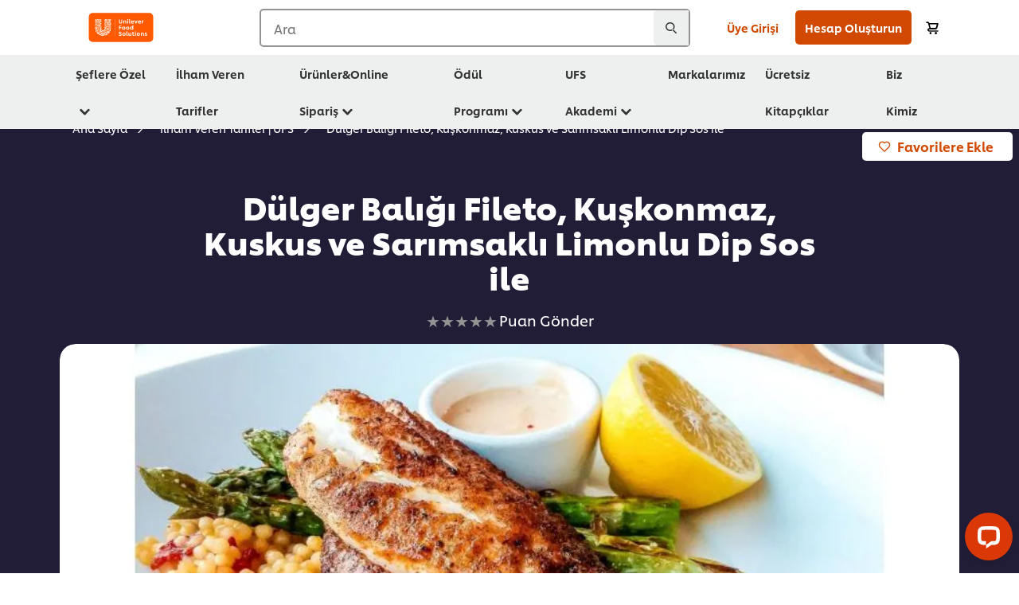

--- FILE ---
content_type: text/html; charset=UTF-8
request_url: https://www.unileverfoodsolutions.com.tr/tarifi/dulger-baligi-fileto-kuskonmaz-kuskus-ve-sarimsakli-limonlu-dip-sos-ile-R0068981.html
body_size: 49381
content:
<!DOCTYPE html>


<!--[if IE]> <html class="no-js ie " dir="ltr" lang="tr-TR"> <![endif]-->
<!--[if !IE]>--> <html class="no-js " dir="ltr" lang="tr-TR"> <!--<![endif]-->

    
    

    
<head lang="tr-TR" itemscope itemtype="http://schema.org/WebPage">


    <meta name="robots" content="all"/>
    <meta name="format-detection" content="telephone=no"/>
    
    


    <script defer="defer" type="text/javascript" src="https://rum.hlx.page/.rum/@adobe/helix-rum-js@%5E2/dist/rum-standalone.js" data-routing="env=prod,tier=publish,ams=Unilever NV"></script>
<link rel="preconnect" href="https://cdn.livechatinc.com/"/>
    <link rel="preconnect" href="https://www.google-analytics.com/"/>
    <link rel="preconnect" href="https://www.youtube.com/"/>
	<link rel="preconnect" href="https://connect.facebook.net/"/>
    <link rel="preconnect" href="https://assets.adobedtm.com/"/>
    <link rel="preconnect" href="https://static.hotjar.com/"/>
    <link rel="preconnect" href="https://script.hotjar.com/"/>
    <link rel="preconnect" href="https://www.google.com/"/>
    <link rel="preconnect" href="https://cdn.cookielaw.org/"/>

    

    
    
    

    

	
    

    
    
    

    

    
    
    
    
    
        <script type="application/ld+json">
            {
                "@context": "http://schema.org",
                "@type": "Recipe",
                "name": "Dülger Balığı Fileto, Kuşkonmaz, Kuskus ve Sarımsaklı Limonlu Dip Sos ile",
                "image": "https://www.unileverfoodsolutions.com.tr/dam/global-ufs/mcos/TURKEY/calcmenu/recipes/TR-recipes/general/dülger-balığı-fileto-kuşkonmaz-kuskus-ve-sarımsaklı-limonlu-dip-sos-ile/main-header.jpg",
                "URL" : "https://www.unileverfoodsolutions.com.tr/tarifi/dulger-baligi-fileto-kuskonmaz-kuskus-ve-sarimsakli-limonlu-dip-sos-ile-R0068981.html",
                "author": [{
                    "name": "Osman Bahadır",
                    "honorificPrefix": "Chef",
                    "jobTitle": "Professional Chef",
                    "sameAs": "https://www.instagram.com/osmanchef_ufs"
                }],
                "publisher": {
                    "name": "Unilever Food Solutions",
                    "url": "https://www.unileverfoodsolutions.com.tr"
                },
                "datePublished": "2025-03-04",
                "description": "",
                "keywords": "Deniz Ürünleri,Cafe&amp;Bistro",
                "recipeYield": "10",
                "recipeCategory": "Balık ve Deniz Ürünleri Yemekleri",
                "recipeIngredient": ["2.5kg Dülger balığı","42.0g Knorr Professional Cajun Çeşnisi 650GR","140.0ml Ayçiçek yağı","800.0g Kuşkonmaz, yeşil","5.0g Tuz - Karabiber","50.0ml Zeytinyağı","5.0adet Limon (adet)","400.0g Kuskus","150.0g Domates, kurutulmuş","35.0g Knorr Professional Domatesli Soğanlı Çeşni 750GR","1.0l Su","500.0g Calve Sarımsaklı Mayonez 245GR","30.0ml Limon suyu","3.0g Pul Biber"],
                "recipeInstructions": [{"@type":"HowToStep","name":"Hazırlanışı","text":"Temizlenmiş dülger balığı filetosunu Knorr Cajun Çeşnisi ve ay çiçek yağı ile marine edin. Kömür ızgarasında nar gibi kızarana dek pişirin.Kuşkonmazların sert kabuklarını soyun ve zeytinyağı, tuz-biber ile harmanlayıp ızgarada hafifçe pişirin.Kuskus için: Kuskusları tuzlu kaynar su içerisinde haşlayın. Bir tencerede Knorr Domatesli Soğanlı Çeşni\u0027yi su ile karıştırarak açın ve minik doğradığınız kurutulmuş domatesleri ilave edin. Birkaç dakika kadar kaynatın ve kuskusları ekleyerek karıştırın. Kuskuslar sosu emdikten sonra ocaktan alın.Sarımsaklı-limonlu dip sos için: Hellmann\u0027s Sarımsaklı Mayonez, limon suyu ve pul biberi bir kabın içerisinde karıştırın.Dülger filetosunu bir tabağa alıp, kuskus, ızgara kuşkonmaz, sarımsaklı-limon dip sos ve limon ile servis edin"}]
            }
        </script>

    
    



    
    

     
     
        <!-- OneTrust Cookies Consent Notice start for unileverfoodsolutions.com.tr -->
<script type="text/javascript" src="https://cdn.cookielaw.org/consent/44920a8b-2d5f-40d6-9cf6-2bd63b098173/OtAutoBlock.js"></script>
<script src="https://cdn.cookielaw.org/scripttemplates/otSDKStub.js" data-document-language="true" type="text/javascript" charset="UTF-8" data-domain-script="44920a8b-2d5f-40d6-9cf6-2bd63b098173"></script>
<script type="text/javascript">
var scrollVal = 0;
function OptanonWrapper() {
    
	$(window).scroll(function(event) {
		scrollVal = $(window).scrollTop();
	});
	
	$('#onetrust-pc-btn-handler, #onetrust-accept-btn-handler, #accept-recommended-btn-handler, .onetrust-close-btn-handler').on('click', function(){
	
		document.body.style.overflow = 'hidden';
				document.querySelector('html').scrollTop = window.scrollY;
				document.body.style.overflow = null;
				window.scrollTo({
					top: scrollVal
				});
	});
    if (OneTrust.IsAlertBoxClosed() === false) {
        var banner = document.getElementById("onetrust-banner-sdk");
        banner.style = "display: block;";
    }
}

document.addEventListener('DOMContentLoaded', function() {
  // Your MutationObserver code here
  function setBannerRoleIfNeeded() {
    const banner = document.getElementById('onetrust-banner-sdk');
    if (
      banner &&
      !banner.hasAttribute('role') &&
      banner.classList.contains('otFlat') &&
      banner.classList.contains('bottom') &&
      banner.classList.contains('ot-wo-title') &&
      banner.classList.contains('ot-buttons-fw')
    ) {
      banner.setAttribute('role', 'dialog');
      return true;
    }
    return false;
  }

  if (!setBannerRoleIfNeeded()) {
    const observer = new MutationObserver(() => {
      if (setBannerRoleIfNeeded()) {
        observer.disconnect();
      }
    });
    observer.observe(document.body, { childList: true, subtree: true });
  }
});
</script>
<!-- OneTrust Cookies Consent Notice end for unileverfoodsolutions.com.tr -->
    
    
    

    
    
        
    

    
    

    
    <meta http-equiv="X-UA-Compatible" content="IE=edge"/>
    <meta name="viewport" content="width=device-width, initial-scale=1"/>

    

    
    

    <link rel="canonical" href="https://www.unileverfoodsolutions.com.tr/tarifi/dulger-baligi-fileto-kuskonmaz-kuskus-ve-sarimsakli-limonlu-dip-sos-ile-R0068981.html"/>

    
	

    
    
    


    <meta name="description"/>

    
    
        <meta name="theme-color" content="#ff5a00"/>
    

    

    <title>Dülger Balığı Fileto, Kuşkonmaz, Kuskus ve Sarımsaklı Limonlu Dip Sos ile | UFS</title>

    
    

    
    
    
    
<link rel="stylesheet" href="/etc/clientlibs/ufs-aem/critical.min.4caaab9e7c79bbc6b9dbf4c977bb78a7.css" type="text/css">



    
    
<link rel="preload stylesheet" href="/etc/clientlibs/ufs-aem/all.min.b63b25ba649345e8528f67d47e6114d9.css" type="text/css" media="print" as="style" onload="this.media='all'">






     
    
        <link rel="stylesheet preload" href="https://www.unileverfoodsolutions.com.tr/etc/designs/ufs-aem/static/fonts/css/shilling.css" as="style" type="text/css" crossorigin/>
        <link rel="preload" href="https://www.unileverfoodsolutions.com.tr/etc/designs/ufs-aem/static/fonts/shilling/custom-font-regular.woff2" as="font" type="font/woff2" crossorigin/>
        <link rel="preload" href="https://www.unileverfoodsolutions.com.tr/etc/designs/ufs-aem/static/fonts/shilling/custom-font-medium.woff2" as="font" type="font/woff2" crossorigin/>
        <link rel="preload" href="https://www.unileverfoodsolutions.com.tr/etc/designs/ufs-aem/static/fonts/shilling/custom-font-bold.woff2" as="font" type="font/woff2" crossorigin/>
        <link rel="preload" href="https://www.unileverfoodsolutions.com.tr/etc/designs/ufs-aem/static/fonts/shilling/Chefs-Hand-Regular.woff2" as="font" type="font/woff2" crossorigin/>
    

     
     <link rel="stylesheet preload" href="https://www.unileverfoodsolutions.com.tr/etc/clientlibs/ufs-aem/app/icons/icon.css" as="style" type="text/css" crossorigin/>
    
    
    

    
    
    	<meta itemprop="name" content="Dülger Balığı Fileto, Kuşkonmaz, Kuskus ve Sarımsaklı Limonlu Dip Sos ile | UFS"/>
    	<meta itemprop="description"/>
        
    	<meta itemprop="image" content="/etc/designs/ufs-aem/static/icons/logo.svg"/>
		
        
    

    
    <meta property="og:title" content="Dülger Balığı Fileto, Kuşkonmaz, Kuskus ve Sarımsaklı Limonlu Dip Sos ile | UFS"/>
    <meta property="og:type" content="website"/>
    <meta property="og:url" content="https://www.unileverfoodsolutions.com.tr/tarifi/dulger-baligi-fileto-kuskonmaz-kuskus-ve-sarimsakli-limonlu-dip-sos-ile-R0068981.html"/>
    
    <meta property="og:image" content="https://www.unileverfoodsolutions.com.tr/dam/global-ufs/mcos/TURKEY/calcmenu/recipes/TR-recipes/general/dülger-balığı-fileto-kuşkonmaz-kuskus-ve-sarımsaklı-limonlu-dip-sos-ile/main-header.jpg"/>
    
    
    <meta property="og:description"/>
    <meta property="og:site_name" content="Unilever Food Solutions"/>

    
    <meta name="mobile-web-app-capable" content="yes"/>
    <meta name="apple-mobile-web-app-capable" content="yes"/>
    <meta name="apple-mobile-web-app-status-bar-style" content="black"/>
    <meta name="apple-mobile-web-app-title" content="UFS"/>
    <meta name="apple-touch-fullscreen" content="yes"/>

     
     
		
        	<link rel="apple-touch-icon" sizes="120x120" href="/etc/designs/ufs-aem/static/icons/default/ios_icon_120x120.png"/>
        
        	<link rel="apple-touch-icon" sizes="180x180" href="/etc/designs/ufs-aem/static/icons/default/ios_icon_180x180.png"/>
        
        	<link rel="apple-touch-icon" sizes="152x152" href="/etc/designs/ufs-aem/static/icons/default/ios_icon_152x152.png"/>
        
        	<link rel="apple-touch-icon" sizes="167x167" href="/etc/designs/ufs-aem/static/icons/default/ios_icon_167x167.png"/>
        
    

    

    
        <link rel="manifest" href="/bin/pwaServlet?siteCode=ufs-tr&locale=tr" crossorigin="use-credentials"/>
    

    
    
		
        	<link rel="apple-touch-startup-image" href="/dam/global-ufs/mcos/belgium/splash/ipadpro-9-7-portrait.png" media="(device-width: 768px) and (device-height: 1024px) and (-webkit-device-pixel-ratio: 2) and (orientation: portrait)"/>
        
        	<link rel="apple-touch-startup-image" href="/dam/global-ufs/mcos/belgium/splash/iphonex-landscape.png" media="(device-width: 768px) and (device-height: 1024px) and (-webkit-device-pixel-ratio: 2) and (orientation: landscape)"/>
        
        	<link rel="apple-touch-startup-image" href="/dam/global-ufs/mcos/belgium/splash/iphonex-portrait.png" media="(device-width: 375px) and (device-height: 812px) and (-webkit-device-pixel-ratio: 3) and (orientation: portrait)"/>
        
        	<link rel="apple-touch-startup-image" href="/dam/global-ufs/mcos/belgium/splash/iphonex-landscape.png" media="(device-width: 375px) and (device-height: 812px) and (-webkit-device-pixel-ratio: 3) and (orientation: landscape)"/>
        
    


    

    
    
    
    
    <link href="/etc/designs/ufs-aem/static/icons/favicon.ico" rel="shortcut icon" type="image/x-icon"/>
    <link href="/etc/designs/ufs-aem/static/icons/ufs-icon-16x16.png" rel="icon" type="image/png"/>
    <link href="/etc/designs/ufs-aem/static/icons/default/ufs-icon-196x196.png" rel="icon" type="image/png" sizes="196x196"/>

    
    <meta name="application-name" content="Dülger Balığı Fileto, Kuşkonmaz, Kuskus ve Sarımsaklı Limonlu Dip Sos ile | UFS"/>
    <meta name="msapplication-TileColor" content="#ff5a00"/>
    <meta name="msapplication-square70x70logo" content="/etc/designs/ufs-aem/static/icons/default/ufs-tile-small.png"/>
    <meta name="msapplication-square150x150logo" content="/etc/designs/ufs-aem/static/icons/default/ufs-tile-medium.png"/>
    <meta name="msapplication-wide310x150logo" content="/etc/designs/ufs-aem/static/icons/default/ufs-tile-wide.png"/>
    <meta name="msapplication-square310x310logo" content="/etc/designs/ufs-aem/static/icons/default/ufs-tile-large.png"/>

    
    
    <meta name="google-site-verification" content="GnsJJwpITQ5OnxtLiXJ1N_XJYuOquw6SaXfMiI7K_yM"/>
    

  
	
    	
            
                
   <script>
        UFS_GLOBAL = {
            "locale" : "TR",
            "localeString" : "tr\u002DTR",
            "countryCode" : "TR",
            "sifuDomain" : "https:\/\/sifu.unileversolutions.com",
            "usernameCookieName" : "ufs\u002Dusername",
            "newsletterPopupCookieName" : "ufs\u002Dnewsletter\u002Ddialog\u002Dshown",
            "pageViewsSessionStorageKey": "GlobalSessionPageViews",
            "tokenCookieName" : "ufs\u002Dtoken",
            "languageCookieName" : "ufs\u002Dlanguage",
            "channelCookieName" : "ufs\u002Dchannel",
            "channelSelectorOpenByDefault" : false,
            "userChannelCookieName" : "ufs\u002Duser\u002Dchannel",
            "channelSelectorEnabled" : true,
            "flashCookieName" : "ufs\u002Dflash",
            "flashCookieSsoName" : "ufs\u002Dflash\u002Dsso",
            "ufsReferrerCookieName" : "ufs\u002Dreferrer",
            "ufsCookieWallCookieName" : "ufs\u002Dcookie\u002Dwall",
            "isUfsCookieWallEnabled" : false,
            "baseUrl" : "https:\/\/www.unileverfoodsolutions.com.tr",
            "isAuthor" : false,
            "isHome" : false,
            "loginRedirectMessage" : "",
            "lastModified" : 1708065077000,
            "siteCode" : "ufs\u002Dtr",
            "ufsCartCookieName" : "ufs\u002Dcart",
            "selectors" : "R0068981",
            "isDispatcherRequest" : true,
            "nodePath" : "\/content\/ufs\u002Dtr\/tr\/tarifi\/jcr:content",
            "recipeIdCookieName" : "ufs\u002Drecipe\u002Did",
            "recipeNameCookieName" : "ufs\u002Drecipe\u002Dname",
            "productIdCookieName": "ufs\u002Dproduct\u002Did",
            "productNameCookieName": "ufs\u002Dproduct\u002Dname",
            "productCUPriceCookieName": "ufs\u002Dproduct\u002Dcu\u002Dprice",
            "productDUPriceCookieName": "ufs\u002Dproduct\u002Ddu\u002Dprice",
            "accessRestrictionCookieName" : "ufs\u002Daccess\u002Drestriction",
            "preferredPartnerValidationCookieName" : "ufs\u002Dpreferred\u002Dpartner\u002Dvalidation",
            "lastSubmittedFormPathCookieName" : "ufs\u002Dlast\u002Dsubmitted\u002Dform\u002Dpath",
            "marketoTrackingCookieName" : "_mkto_trk",
            "registrationPromotionCookie" : "ufs\u002Dregistration\u002Dpromotion",
            "checkSsl" : false,

            "UDM": {
                "globalbrand" : "Unilever Food Solution",
                "localbrand" : "Unilever Food Solution",
                "category" : "Foods",
                "channel" : "Brand Site",
                "country" : "TR",
                "sitetype" : "Non\u002DAvinash eCommerce",
                "uatUrl" : "wa\u002Duat.unileversolutions.com",
                "uatGid" : "908c96ee20f7755b29c44e6420b613b8",
                "uatGaa" : "UA\u002D57097587\u002D2,UA\u002D35586169\u002D2",
                "url" : "wa\u002Dna.unileversolutions.com",
                "gid" : "448d7d97cf33012bda45c70030a02c05",
                "gaa" : "UA\u002D57097587\u002D1,UA\u002D57100440\u002D1,UA\u002D35586169\u002D1,G\u002D5FQ0L4S4J9,G\u002DK257S23T0D",
                "dom" : ".unileverfoodsolutions.com.tr",
                "setCustomDimension" : {
                    "dimension14" : "utilities",
                    "dimension15" : "information\u002Dpage",
                    "dimension16" : "R0068981"
                }
            },
            "currency": {
                "symbol": "₺",
                "format": "{currencySymbol}{price}",
                "code": "TRY",
                "decimalSeparator": ",",
                "groupingSeparator": ".",
                "isDecimalPlacesDisabled": "false",
                "datePickerFormat": "dddd, DD.MM.YYYY",
                "multiCurrency": null,

            },
            "isLoyaltyEnabled" : true,
            "isWebshopEnabled" : true,
            "isFavoritesFrontendV2Enabled" : true,
            "enableAvailabilityFiltering" : false,
            "enableCountrySpecificFiltering" : false,
            "isUserTrackingEnabled" : true,
            "isRecommendationsEnabled": true,
            "isSiteWideApiEnabled": false,
            "isFavoriteListsDisabled": false,
            "tradePartnerConfig": {
                "isAutoSelectTradePartnerEnabled": false,
                "isTradePartnerChangeDialogEnabled": false
            },
            "isAssetEnabled" : false,
            "isNewsletterFormsEnabled" : true,
            "isMultiLang": false

        }

        dataLayer = [];
    </script>

    <script type="text/plain" class="optanon-category-C0004">
        UFS_GLOBAL.trackingCookieName = "ufs\u002Dtracking\u002Did";
        var trackingCookieName = "ufs\u002Dtracking\u002Did";
        var isUserTrackingEnabled = true;

        try {
            if(isUserTrackingEnabled) {
                if (document.cookie.indexOf(trackingCookieName) === -1) {
                    var userid = createUid();
                    document.cookie = trackingCookieName + "=" + userid + ";path=/;max-age=631138519";
                    window.UFS_GLOBAL.UDM.un = userid;
                } else {
                    var userid = getCookie(trackingCookieName);
                    window.UFS_GLOBAL.UDM.un = userid;
                }
                window.digitalData = window.digitalData || window.UFS_GLOBAL.digitalData;
                window.UDM = window.UDM || window.UFS_GLOBAL.UDM;
            }
        } catch (ignore) { }

        function createUid() {
            return createRandomVal() + createRandomVal() + '-' + createRandomVal() + '-' + createRandomVal() + '-' +
                createRandomVal() + '-' + createRandomVal() + createRandomVal() + createRandomVal();
        };
        function createRandomVal() {
            return Math.floor((1 + Math.random()) * 0x10000).toString(16).substring(1);
        };
        function getCookie(name) {
            var value = "; " + document.cookie;
            let parts = value.split("; " + name + "=");
            if (parts.length === 2) return parts.pop().split(';').shift();
        };
    </script>


                
    <script>
        UFS_GLOBAL.lang = {
            "general_FailMsg" : "An error occurred. Please try again in a few minutes.",
            "changePassword_OldNewPassSameMsg" : "ChangePassword_FE_OldNewPasswordSameMessage",
            "login_LogoutSuccessMsg" : "Login_Logout_SuccessMessage",
            "login_LogoutErrorMsg" : "Login_Logout_ErrorMessage",
            "login_ValidationEnterUsername" : "Login_Validation_EnterUsername",
            "login_ValidationEnterPassword" : "Login_Validation_EnterPassword",
            "login_WelcomeMsg" : "Login_Welcome_Message",
            "login_InvalidInfoMsg" : "Login_Validation_InvalidInfoMessage",
            "channelSelector_ValidationSelect" : "Please select a channel",
            "profile_invalidZipCode" : "Invalid postal code.",
            "profile_invalidPhoneNumber" : "Phone number format is invalid. e.g. 07412345678",
            "profile_invalidPasswordComplexity" : "Your password is not strong enough.             It should contain one of each :             upper case character (A \u002D Z),             lower case character (a \u002D z),             a numeric character (0\u002D9),             a special character (!@#$\x26*.:,;%)",
            "profile_invalidEmailAlreadyExists" : "Bu email adresi ile daha önce bir kayıt oluşturulmuş.",
            "profile_invalidMobilePhoneAlreadyExists" : "This Mobile Phone has already been registered."
        }
    </script>
   
    
    <script>
        function isMobile(){
    	var check = false;
            (function(a) {
                if (/(android|bb\d+|meego).+mobile|avantgo|bada\/|blackberry|blazer|compal|elaine|fennec|hiptop|iemobile|ip(hone|od)|iris|kindle|lge |maemo|midp|mmp|mobile.+firefox|netfront|opera m(ob|in)i|palm( os)?|phone|p(ixi|re)\/|plucker|pocket|psp|series(4|6)0|symbian|treo|up\.(browser|link)|vodafone|wap|windows ce|xda|xiino/i
                        .test(a)
                        || /1207|6310|6590|3gso|4thp|50[1-6]i|770s|802s|a wa|abac|ac(er|oo|s\-)|ai(ko|rn)|al(av|ca|co)|amoi|an(ex|ny|yw)|aptu|ar(ch|go)|as(te|us)|attw|au(di|\-m|r |s )|avan|be(ck|ll|nq)|bi(lb|rd)|bl(ac|az)|br(e|v)w|bumb|bw\-(n|u)|c55\/|capi|ccwa|cdm\-|cell|chtm|cldc|cmd\-|co(mp|nd)|craw|da(it|ll|ng)|dbte|dc\-s|devi|dica|dmob|do(c|p)o|ds(12|\-d)|el(49|ai)|em(l2|ul)|er(ic|k0)|esl8|ez([4-7]0|os|wa|ze)|fetc|fly(\-|_)|g1 u|g560|gene|gf\-5|g\-mo|go(\.w|od)|gr(ad|un)|haie|hcit|hd\-(m|p|t)|hei\-|hi(pt|ta)|hp( i|ip)|hs\-c|ht(c(\-| |_|a|g|p|s|t)|tp)|hu(aw|tc)|i\-(20|go|ma)|i230|iac( |\-|\/)|ibro|idea|ig01|ikom|im1k|inno|ipaq|iris|ja(t|v)a|jbro|jemu|jigs|kddi|keji|kgt( |\/)|klon|kpt |kwc\-|kyo(c|k)|le(no|xi)|lg( g|\/(k|l|u)|50|54|\-[a-w])|libw|lynx|m1\-w|m3ga|m50\/|ma(te|ui|xo)|mc(01|21|ca)|m\-cr|me(rc|ri)|mi(o8|oa|ts)|mmef|mo(01|02|bi|de|do|t(\-| |o|v)|zz)|mt(50|p1|v )|mwbp|mywa|n10[0-2]|n20[2-3]|n30(0|2)|n50(0|2|5)|n7(0(0|1)|10)|ne((c|m)\-|on|tf|wf|wg|wt)|nok(6|i)|nzph|o2im|op(ti|wv)|oran|owg1|p800|pan(a|d|t)|pdxg|pg(13|\-([1-8]|c))|phil|pire|pl(ay|uc)|pn\-2|po(ck|rt|se)|prox|psio|pt\-g|qa\-a|qc(07|12|21|32|60|\-[2-7]|i\-)|qtek|r380|r600|raks|rim9|ro(ve|zo)|s55\/|sa(ge|ma|mm|ms|ny|va)|sc(01|h\-|oo|p\-)|sdk\/|se(c(\-|0|1)|47|mc|nd|ri)|sgh\-|shar|sie(\-|m)|sk\-0|sl(45|id)|sm(al|ar|b3|it|t5)|so(ft|ny)|sp(01|h\-|v\-|v )|sy(01|mb)|t2(18|50)|t6(00|10|18)|ta(gt|lk)|tcl\-|tdg\-|tel(i|m)|tim\-|t\-mo|to(pl|sh)|ts(70|m\-|m3|m5)|tx\-9|up(\.b|g1|si)|utst|v400|v750|veri|vi(rg|te)|vk(40|5[0-3]|\-v)|vm40|voda|vulc|vx(52|53|60|61|70|80|81|83|85|98)|w3c(\-| )|webc|whit|wi(g |nc|nw)|wmlb|wonu|x700|yas\-|your|zeto|zte\-/i
                            .test(a.substr(0, 4))) {
                    check = true;
                }
            })(navigator.userAgent || navigator.vendor || window.opera);
            return check;
        }
        var channelVal;
        if (isMobile()) {
            channelVal = "Mobile Site";
        } else {
            channelVal = "Brand Site";
        }

        var digitalData = {};
        digitalData = {
            siteInfo : {
                channel : "Brand Site",
                sitetype : "Non\u002DAvinash eCommerce",
            },
            page : {
                pageInfo : {
                    destinationURL : "https:\/\/www.unileverfoodsolutions.com.tr\/tarifi.R0068981.html",
                },
                category : {
                    pageType : "Recipe Detail",
                }
            },
            video : [],
            campaign: [],
            product : [],
            privacy : {
                accessCategories : [ {
                    domains : []
                } ]
            },
            component : [],
            trackingInfo : {
                GID :  "448d7d97cf33012bda45c70030a02c05",
                "un" : "",
                tool : [ {
                    ids : ""
                } ]
            },
            promotion : []
        }
        digitalData.siteInfo.channel = channelVal;
        digitalData.page.category.primaryCategory = channelVal;
        digitalData.trackingInfo = {};
        digitalData.trackingInfo.tool = [ {} ];
        digitalData.trackingInfo.tool[0] = {};
        digitalData.trackingInfo.tool[1] = {};
        digitalData.privacy = {}; //Optional
        digitalData.page.attributes = {};
        digitalData.privacy.accessCategories = [ {} ]; //Optional
        digitalData.privacy.accessCategories[0].domains = []; //Optional
        digitalData.event = [];
        digitalData.page.pageInfo.pageName = "tarifi";
        digitalData.page.pageInfo.language = "tr\u002DTR";

        var subCategory_1 = "Ana Sayfa";
        var subCategory_2 = "İlham Veren Tarifler | UFS";
        var subCategory_3 = "Dülger Balığı Fileto, Kuşkonmaz, Kuskus ve Sarımsaklı Limonlu Dip Sos ile";
        var articleNamePresent = "not set";
        var errorPage = "Recipe Detail";

        if(subCategory_1 != "no set"){
            if(errorPage === "Error Page") {
            digitalData.page.attributes.contentType ="404";
          }else {
          digitalData.page.category.subCategory1 = "Ana Sayfa";
          digitalData.page.attributes.contentType = "Ana Sayfa";
          }
        }

        if(subCategory_2 != "no set"){
          digitalData.page.category.subCategory2 = "İlham Veren Tarifler | UFS";
          if(errorPage === "Error Page" || digitalData.page.category.subCategory2 === "Error loading page") {
            digitalData.page.attributes.contentType ="404";
          }else {
            digitalData.page.attributes.contentType = "İlham Veren Tarifler | UFS";
          }
        }

        if(subCategory_3 != "no set"){
          digitalData.page.category.subCategory3 = "Dülger Balığı Fileto, Kuşkonmaz, Kuskus ve Sarımsaklı Limonlu Dip Sos ile";
          if(errorPage === "Error Page" || digitalData.page.category.subCategory3 === "Error loading page") {
            digitalData.page.attributes.contentType ="404";
          }else {
          digitalData.page.attributes.contentType = "Dülger Balığı Fileto, Kuşkonmaz, Kuskus ve Sarımsaklı Limonlu Dip Sos ile"; // To be set on each page change. Should contain 404 for error pages
          }
        }

        if(subCategory_3 != "no set"){
			digitalData.page.attributes.articleName = "not set";
        }

        digitalData.page.attributes.brandCategory = "Foods";

        //AEMF-11544
        var selectedCountry = localStorage.getItem("selectedCountry");
        var searchParam = new URLSearchParams(window.location.search);
        if(selectedCountry != null || searchParam.has('specificCountry')) {
                if(searchParam.has('specificCountry') && typeof digitalData !== 'undefined') {
                    selectedCountry  = searchParam.get('specificCountry').replace(/\?.*/, '');
                    digitalData.page.attributes.country = selectedCountry;
                }else if(selectedCountry != null){
					digitalData.page.attributes.country = selectedCountry;
                }
        }else {
            digitalData.page.attributes.country = "TR";
        }

        digitalData.page.attributes.globalBrand = "Unilever Food Solution";
        digitalData.page.attributes.localBrand = "Unilever Food Solution";
        digitalData.page.attributes.loginStatus = "false";
        digitalData.trackingInfo.GID = "448d7d97cf33012bda45c70030a02c05";
        digitalData.trackingInfo.tool[0].id = "UA\u002D57097587\u002D1,UA\u002D57100440\u002D1,UA\u002D35586169\u002D1,G\u002D5FQ0L4S4J9,G\u002DK257S23T0D";
        digitalData.trackingInfo.tool[1].id = "unilever\u002Dufs\u002Dtr,unilever\u002Dglobal\u002Dallbrands";
        digitalData.siteInfo.internalDomain = "www.unileverfoodsolutions.com.tr";
    </script>
    
   

            
        

        
        

        
            <script data-ot-ignore type="text/plain" class="optanon-category-C0004" src="/etc/designs/ufs-aem/static/scripts/launch/udm.1632993448609.js"></script>
            
            <script data-ot-ignore type="text/plain" class="optanon-category-C0004" src="/etc/designs/ufs-aem/static/scripts/launch/aaudm.js"></script>
            
            <script type="text/plain" class="optanon-category-C0004" src="https://assets.adobedtm.com/e6bd1902389a/16486a03150a/launch-d835eb37906c.min.js" async></script>
    

    
    

    
    

	
    

    
    

    

    

    
    

    
    

<script>(window.BOOMR_mq=window.BOOMR_mq||[]).push(["addVar",{"rua.upush":"false","rua.cpush":"true","rua.upre":"false","rua.cpre":"true","rua.uprl":"false","rua.cprl":"false","rua.cprf":"false","rua.trans":"SJ-c0333a98-8ec3-4016-b50f-511f2028f44c","rua.cook":"false","rua.ims":"false","rua.ufprl":"false","rua.cfprl":"true","rua.isuxp":"false","rua.texp":"norulematch","rua.ceh":"false","rua.ueh":"false","rua.ieh.st":"0"}]);</script>
                              <script>!function(e){var n="https://s.go-mpulse.net/boomerang/";if("False"=="True")e.BOOMR_config=e.BOOMR_config||{},e.BOOMR_config.PageParams=e.BOOMR_config.PageParams||{},e.BOOMR_config.PageParams.pci=!0,n="https://s2.go-mpulse.net/boomerang/";if(window.BOOMR_API_key="JKXTM-QUZJ8-PU5BR-94EYX-MVSLK",function(){function e(){if(!o){var e=document.createElement("script");e.id="boomr-scr-as",e.src=window.BOOMR.url,e.async=!0,i.parentNode.appendChild(e),o=!0}}function t(e){o=!0;var n,t,a,r,d=document,O=window;if(window.BOOMR.snippetMethod=e?"if":"i",t=function(e,n){var t=d.createElement("script");t.id=n||"boomr-if-as",t.src=window.BOOMR.url,BOOMR_lstart=(new Date).getTime(),e=e||d.body,e.appendChild(t)},!window.addEventListener&&window.attachEvent&&navigator.userAgent.match(/MSIE [67]\./))return window.BOOMR.snippetMethod="s",void t(i.parentNode,"boomr-async");a=document.createElement("IFRAME"),a.src="about:blank",a.title="",a.role="presentation",a.loading="eager",r=(a.frameElement||a).style,r.width=0,r.height=0,r.border=0,r.display="none",i.parentNode.appendChild(a);try{O=a.contentWindow,d=O.document.open()}catch(_){n=document.domain,a.src="javascript:var d=document.open();d.domain='"+n+"';void(0);",O=a.contentWindow,d=O.document.open()}if(n)d._boomrl=function(){this.domain=n,t()},d.write("<bo"+"dy onload='document._boomrl();'>");else if(O._boomrl=function(){t()},O.addEventListener)O.addEventListener("load",O._boomrl,!1);else if(O.attachEvent)O.attachEvent("onload",O._boomrl);d.close()}function a(e){window.BOOMR_onload=e&&e.timeStamp||(new Date).getTime()}if(!window.BOOMR||!window.BOOMR.version&&!window.BOOMR.snippetExecuted){window.BOOMR=window.BOOMR||{},window.BOOMR.snippetStart=(new Date).getTime(),window.BOOMR.snippetExecuted=!0,window.BOOMR.snippetVersion=12,window.BOOMR.url=n+"JKXTM-QUZJ8-PU5BR-94EYX-MVSLK";var i=document.currentScript||document.getElementsByTagName("script")[0],o=!1,r=document.createElement("link");if(r.relList&&"function"==typeof r.relList.supports&&r.relList.supports("preload")&&"as"in r)window.BOOMR.snippetMethod="p",r.href=window.BOOMR.url,r.rel="preload",r.as="script",r.addEventListener("load",e),r.addEventListener("error",function(){t(!0)}),setTimeout(function(){if(!o)t(!0)},3e3),BOOMR_lstart=(new Date).getTime(),i.parentNode.appendChild(r);else t(!1);if(window.addEventListener)window.addEventListener("load",a,!1);else if(window.attachEvent)window.attachEvent("onload",a)}}(),"".length>0)if(e&&"performance"in e&&e.performance&&"function"==typeof e.performance.setResourceTimingBufferSize)e.performance.setResourceTimingBufferSize();!function(){if(BOOMR=e.BOOMR||{},BOOMR.plugins=BOOMR.plugins||{},!BOOMR.plugins.AK){var n="true"=="true"?1:0,t="",a="aoi3foix2u2ra2ljagzq-f-8d714e8b2-clientnsv4-s.akamaihd.net",i="false"=="true"?2:1,o={"ak.v":"39","ak.cp":"761840","ak.ai":parseInt("361665",10),"ak.ol":"0","ak.cr":8,"ak.ipv":4,"ak.proto":"h2","ak.rid":"c224be","ak.r":42310,"ak.a2":n,"ak.m":"dscx","ak.n":"essl","ak.bpcip":"3.145.178.0","ak.cport":59338,"ak.gh":"23.213.52.18","ak.quicv":"","ak.tlsv":"tls1.3","ak.0rtt":"","ak.0rtt.ed":"","ak.csrc":"-","ak.acc":"","ak.t":"1768489395","ak.ak":"hOBiQwZUYzCg5VSAfCLimQ==QEQcDFDQcjgPdByyjBVBH3JE7CP+UTdVs8T01TCGQQoWRGTBORm0gLNe3Q+2ydQSDfFAj+pEO0x391lvnfd6WtpCkT3pCZmOQRaebI3l1Xfcj/Nl7Ng7Rc3r7qf+DdWUP5YkqR4oMc9b5PL1ZIE56anHts0ChHExoHkiEor3cy/VkJQ5AsO0tdNDijC71/tsTUXAA9XGO+auT3FMZFGpiBNVvtlb83HHLx1IeVzTMfniXXevZ45ojYVOoNpiBopxn53cAByihJfSLrGFs30S5iFG/+7rX0zcS0Zb08Q4c39nO4QP59I5Rh31z8NUucR/Bt1b4AWXHml+RnOJQSfZOt2OOBa/h+5xl6mzlomOG/gDdsUUnKOqYXLkbFurI2FmwzIW1kWB+ePmu8HKW1H8igGH29t1TrWA6qRNcUCpSN8=","ak.pv":"313","ak.dpoabenc":"","ak.tf":i};if(""!==t)o["ak.ruds"]=t;var r={i:!1,av:function(n){var t="http.initiator";if(n&&(!n[t]||"spa_hard"===n[t]))o["ak.feo"]=void 0!==e.aFeoApplied?1:0,BOOMR.addVar(o)},rv:function(){var e=["ak.bpcip","ak.cport","ak.cr","ak.csrc","ak.gh","ak.ipv","ak.m","ak.n","ak.ol","ak.proto","ak.quicv","ak.tlsv","ak.0rtt","ak.0rtt.ed","ak.r","ak.acc","ak.t","ak.tf"];BOOMR.removeVar(e)}};BOOMR.plugins.AK={akVars:o,akDNSPreFetchDomain:a,init:function(){if(!r.i){var e=BOOMR.subscribe;e("before_beacon",r.av,null,null),e("onbeacon",r.rv,null,null),r.i=!0}return this},is_complete:function(){return!0}}}}()}(window);</script></head>

    <body class="content-page ltr  ">

    
    
    

    

    
        
    <div class="main-header-pusher "></div>
    <div class="camerascan-popup js-camerascan-popup hidden">
        <div class="camerascan-content">
            <div class="camerascan-content__back-button js-close-camerascan"><span>Kapatın</span></div>
            <div class="camerascan-content__header">UFS barkodu tarayın</div>
            <div class="camerascan-content__sub-header">Ambalaj üzerindeki barkodu tarayın </div>
        </div>
        <div class="eanerror-popup js-eanerror-popup hidden">
            <div class="eanerror-popup__head">Kod geçersiz </div>
            <div class="eanerror-popup__subhead">Geçerli kod tarayın</div>
            <div class="eanerror-popup__scanagain js-scanagain">Tekrar tarayın</div>
        </div>
        <section id="container" class="container">
            <div class="camera-crop-top"></div>
            <div id="interactive" class="viewport camera-viewport"></div>
            <div class="camera-crop-bottom"></div>
        </section>
    </div>
    
    <header class="main-header-v5 js-main-header js-main-header-v3 ">
        
        
        
        
        
        <div class="header-main-nav hide-print js-header-main">
            <div class="header-main-nav__wrapper js-hide-mob-nav">
                <div class="header-main-nav__navigation-handle-wrapper js-handle-mobile-nav">
                    <div class="header-main-nav__navigation-handle js-navigation-handle">
                        <span class="icn-hamburger-menu"></span>
                        <span class="text">Menü</span>
                        <span class="channel-unknown-badge hidden js-channel-badge"></span>
                    </div>
                </div>
                <div class="header-main-nav__logo js-header-main-nav-logo">
                    <a href="/" title="Unilever Food Solutions » Home">
                        <img class="img ufs-logo_svg " title="Unilever Food Solutions » Home" alt="Unilever Food Solutions » Home" src="/dam/ufs-global/logos/UFS-Primary-logo.svg" height="55" width="116"/>

                    </a>
                </div>
                

                

                <div class="header-main-nav__search-container hide-mobile">
                    <div class="header-main-nav__search-wrapper main-nav-search__mobile js-main-nav-search-container">
                        
    <form class="js-search-form" action="/arama-sonuclari.html" method="get" novalidate>
        <div class="search-suggestion-container">
        <div class="form-element has-addon" id="js-main-nav-search-container-element">
            <div class="form-element-addon js-search-icon js-search-icn">
                <span class="icn-search-n js-addon"></span>
                <span class="loader hidden js-loader"></span>
            </div>

            <label for="search-global-desktop" class="search-global js-search-lbl" aria-hidden="false">
                Ara
            </label>

            <input type="text" id="search-global-desktop" name="q" class="search-global js-search-global js-input-text js-global-search-aa" onfocus="this.placeholder = ''" data-at="section-search" data-event-name="Start Search"/>
            <div class="js-lightbox__overlay_search_nav"></div>
                                <div class="header-main-nav__search-x js-main-nav-close-search cross-icn js-cross-icn">
                        <span class="icn-close"></span>
                    </div>
        </div>

        

        <div class="suggestions hidden js-suggestions js-overlay-searchnav">

                <div class="scroller">
                <div data-suggestion-product-count="3" data-suggestion-recipe-count="3" data-suggestion-academy-count="3" data-suggestion-other-count="3" data-suggestion-enabled-config="1" data-suggestion-keyword-count="4" data-ajax-load-url="/bin/searchServlet" data-node-path="/content/ufs-tr/tr/tarifi/jcr:content" data-all-label="tüm sitede" data-product-label="Ürünlerde" data-recipe-label="Reçetelerde" data-academy-label="Academy" data-other-label="Diğerlerinde" class="js-suggestion-search">

			<div class="facets_container js-suggestions-list">
                    <div class="suggestions-row hidden">
                        <ul class="suggestions-list js-suggestion-search-suggestions">
                        </ul>
                    </div>
                    <div class="suggestions-row hidden hide-mobile js-suggestions-product js-suggestions-Ürünlerde">
					<div class="facet-obj">
						<span class="h4">Ürünlerde</span>
						<span class="see-all-details h4 js-category-details-aa" data-link="/content/ufs-tr/tr/arama-sonuclari.html?q={query_encoded}&pageType=product" data-event-target-url="/content/ufs-tr/tr/arama-sonuclari.html?q={query_encoded}&pageType=product" data-event-category="Other" data-event-type="G-Search Product" data-event-name="See products">
					<a class="see-data-label" href="/arama-sonuclari.html?q={query_encoded}&pageType=product" data-event-target-url="/content/ufs-tr/tr/arama-sonuclari.html?q={query_encoded}&pageType=product" data-event-category="Other" data-event-type="G-Search Product" data-event-name="See products">See<span class="js-facet_count_Product suggestion-content-val"></span>products</a></span>
					</div>
                        <div class="loader hidden js-suggestion-search-loading-spinner"></div>
                        <ul class="js-suggestion-search-results item-list__rows clearfix">
                        </ul>
                    </div>

                    <div class="suggestions-row hidden hide-mobile js-suggestions-Reçetelerde">
					<div class="facet-obj">
						<span class="h4">Reçetelerde</span>
						<span class="see-all-details h4 js-category-details-aa" data-link="/content/ufs-tr/tr/arama-sonuclari.html?q={query_encoded}&pageType=recipe" data-event-target-url="/content/ufs-tr/tr/arama-sonuclari.html?q={query_encoded}&pageType=recipe" data-event-category="Other" data-event-type="G-Search Recipe" data-event-name="See recipes">
					<a class="see-data-label" href="/arama-sonuclari.html?q={query_encoded}&pageType=recipe" data-event-target-url="/content/ufs-tr/tr/arama-sonuclari.html?q={query_encoded}&pageType=recipe" data-event-category="Other" data-event-type="G-Search Recipe" data-event-name="See recipes">See<span class="js-facet_count_Recipes suggestion-content-val"></span>recipes</a></span>
				    </div>
                        <div class="loader hidden js-suggestion-search-loading-spinner"></div>
                        <ul class="js-suggestion-search-results item-list__rows clearfix">
                        </ul>
                    </div>
                    <div class="suggestions-row hidden hide-mobile js-suggestions-Academy">
					<div class="facet-obj">
						<span class="h4">Academy</span>
						<span class="see-all-details h4 js-category-details-aa" data-link="/content/ufs-tr/tr/arama-sonuclari.html?q={query_encoded}&pageType=academy" data-event-target-url="/content/ufs-tr/tr/arama-sonuclari.html?q={query_encoded}&pageType=academy" data-event-category="Other" data-event-type="G-Search Academy" data-event-name="See academy">
					<a class="see-data-label" href="/arama-sonuclari.html?q={query_encoded}&pageType=academy" data-event-target-url="/content/ufs-tr/tr/arama-sonuclari.html?q={query_encoded}&pageType=academy" data-event-category="Other" data-event-type="G-Search Academy" data-event-name="See academy">See<span class="js-facet_count_Academy suggestion-content-val"></span>academy</a></span>
					</div>
                        <div class="loader hidden js-suggestion-search-loading-spinner"></div>
                        <ul class="js-suggestion-search-results item-list__rows clearfix">
                        </ul>
                    </div>
                    <div class="suggestions-row hidden hide-mobile js-suggestions-Diğerlerinde">
					<div class="facet-obj">
						<span class="h4">Diğerlerinde</span>
						<span class="see-all-details h4 js-category-details-aa" data-link="/content/ufs-tr/tr/arama-sonuclari.html?q={query_encoded}&pageType=other" data-event-target-url="/content/ufs-tr/tr/arama-sonuclari.html?q={query_encoded}&pageType=other" data-event-category="Other" data-event-type="G-Search Other" data-event-name="See other">
					<a class="see-data-label" href="/arama-sonuclari.html?q={query_encoded}&pageType=other" data-event-target-url="/content/ufs-tr/tr/arama-sonuclari.html?q={query_encoded}&pageType=other" data-event-category="Other" data-event-type="G-Search Other" data-event-name="See other">See<span class="js-facet_count_Other suggestion-content-val"></span>other</a></span>
                    </div>
                        <div class="loader hidden js-suggestion-search-loading-spinner"></div>
                        <ul class="js-suggestion-search-results item-list__rows clearfix">
                        </ul>
                    </div>
                    </div>
                    <script type="text/template" data-template="ajaxSearchItem">
                        <li class="clearfix">
                            <figure class="item-list__image">
                                <a href="{{pageUrl}}" title="{{pageTitleEncoded}}" class="js-category-suggestion-aa"
							    data-event-target-url="{{pageUrl}}"
					            data-event-category="Other"
					            data-event-type="G-Search Suggestion"
					            data-event-name="{{pageTitleEncoded}}">
                                    <img src="{{previewImage}}" alt="{{pageTitleEncoded}}">
                                </a>
                            </figure>

                            <div class="item-list__body">
                                <p>
                                    <a href="{{pageUrl}}" title="{{pageTitleEncoded}}" class="js-category-suggestion-aa"
									data-event-target-url="{{pageUrl}}"
					                data-event-category="Other"
					                data-event-type="G-Search Suggestion"
					                data-event-name="{{pageTitle}}">
                                        <span class="item-list__title">{{pageTitle}}</span>
                                        <span class="item-list__body">{{description}}</span>
                                    </a>
                                </p>
                            </div>
                        </li>
                    </script>

					<div class="suggestions-row search-all-btn">
						<div style="text-align:center;" class="js-search-all-label-place-holder item-list__footer">
                            <a href="javascript:;" class="btn orange js-search-all hidden js-category-details-aa" data-link="/arama-sonuclari.html?q=" data-event-target-url="/content/ufs-tr/tr/arama-sonuclari.html?q=" data-event-category="Other" data-event-type="G-Search All" data-event-name="Show All Results">
                                    <span class="js-found show-result-found-m"></span>
                                     results for
                                     <span class="js-searchWord"></span>
							</a>
						</div>
					</div>

                </div>
                <input type="hidden" name="ptp" class="js-search-ptp"/>
                <input type="hidden" name="tp" class="js-search-tp"/>
                </div>
            </div>
            </div>
    </form>

                    </div>
                    <!-- <div class="header-main-nav__search-x js-main-nav-close-search cross-icn js-cross-icn">
                        <span class="icn-close"></span>
                    </div> -->
                </div>
                <div class="header-main-nav__secondary clearfix js-secondary-nav">
				<!--	<div class="nav-login-signup">
						<ul class="header-main-nav__first-meta-items">
							<li>
							   <a href="/content/ufs-eg/en/register-profile.html" title="Login" class="sel-register orange js-register " data-href="#" data-at="header-register-button">Login</a>
							</li>
							<li class="header-sign-up-but">
							   <a href="/content/ufs-eg/en/register-profile.html" title="Sign up" class="sel-register btn orange js-register " data-href="#" data-at="header-register-button">Sign up</a>
							</li>
						</ul>
					</div> -->
                    <div class="header-main-nav__meta-items">
                        
                        <ul class="header-main-nav__first-meta-items  df">

                          <!--  /* favourites */ -->
                            
	
    <li class="favorites-anchor favorite-mobile js-favorite-mobile js-fav-anchor js-nav-loggedin dfc favorite-icon">
        <a href="/varsayilanliste.html" title="Favoriler" class="nav-link waves-effect waves-light dfch">
            <span class="icn-heart-o">
            </span>
        </a>
        <span class="f-12 hide-mobile  "></span>
    </li>
    <script>
        var parentEle = document.querySelectorAll(".js-fav-anchor"); 
        parentEle.forEach((ele)=>{
            ele.querySelector('.icn-heart-o')?.addEventListener("click", function (event) {
            analyticApi.tracking.onClikFavoritesNav() 
        })
        })
    </script>

                             <!--  /* favourite Recipes */ -->
                            
	
    

                            
                            <li class="expandable js-expandable header-main-nav__login from-right js-nav-loggedout sel-login-navigation hide-mobile">
                            <a class="js-expandable-navigation-item nav-font clr-orange" href="javascript:;" title="Hesabım">Üye Girişi</a>
                                <!--<span class="channel-unknown-badge hidden js-channel-badge"
                                    data-sly-test="true"></span> -->
                                <div class="header-main-nav__account-foldout-wrapper">
                                    <ul class="js-handle-promotion header-main-nav__account-foldout">
                                        <li class="account">
                                            



    
        

    <div class="js-loginv2-component js-form-component js-type-inline">
        
        

        <form action="#" class="  js-form default-form login-form_inline margin-bottom-10" method="post" data-node-path="/content/ufs-tr/tr/modular-login-form-page/jcr:content/parsys/loginv2_copy" data-ajax-action="loginv2" data-ajax-url="/bin/loginServlet" data-confirmation-url="https://www.unileverfoodsolutions.com.tr/hesap-olusturun/tesekkurler.html" data-active-validation="false" data-use-new-form="true" data-facebook-api-information="{&#34;facebookLoginEnabled&#34;:false}" data-at="header-login-form">

            

            
                <fieldset>
                    
                        
                        <div class="form-element-row">
                            
                            
    <input type="text" name="oldEmail" class="hidden"/>
    
    <div class="form-element">
        <label for="email" aria-hidden="true">
            E-posta <span>*</span>
        </label>

        <input id="email" name="email" type="email" class="js-input-text " required aria-label="E-posta" autocomplete="username" maxlength="256" data-validation-method="NONE" data-validation-msg="Lütfen geçerli bir email adresi giriniz.." data-msg-required="Email adresinizi giriniz.." data-msg-email="Email adresinizi giriniz.." data-at="email" data-onfocusout="promptLogin"/>

        

        
    </div>


                        </div>
                        
                        
                        
                        
                    
                        
                        
                        
                        
                        
                        
                    
                        
                        
                        
                        
                        <div class="form-element-row">
                            
                            
    
    <div class="form-element has-addon">
        <label for="password" aria-hidden="true">
            Parolayı gir <span>*</span>
        </label>

        <input id="password" name="password" type="password" class="js-input-text " required aria-label="Parolayı gir" autocomplete="current-password" maxlength="256" data-validation-method="PASSWORD_COMPLEXITY" data-validation-msg="Parolanız yeterince güvenli değil. Parolanız en az 8 karakter uzunluğunda olmalıdır, ve şunlardan en az 3&#39;ünü barındırmalıdır: büyük harf (A - Z), küçük harf (a - z), rakam (0 - 9), özel karakter (!@#$&amp;*.:,;%)" data-msg-required="Şifrenizi giriniz." data-at="password"/>

        

        <div class="form-element-addon">
            <span class="icn-unmask js-unmask-password"></span>
        </div>
    </div>


                        </div>
                        
                    
                        
                        
                        
                        
                        
                        
                    
                </fieldset>
            

            <div class="clearfix">
                <input type="text" class="js-automatic-submission-prevention automatic-submission-prevention"/>
                <input type="hidden" name="countryCode" value="TR"/>
                <input type="hidden" name="site" value="ufs-tr"/>
                <input type="hidden" name="successRedirect" value="https://www.unileverfoodsolutions.com.tr/tarifi.R0068981.html"/>
                <input type="hidden" name="failRedirect" value="https://www.unileverfoodsolutions.com.tr/modular-login-form-page.html?fail=1&amp;redirectUrl=https%3A%2F%2Fwww.unileverfoodsolutions.com.tr%2Ftarifi.R0068981.html" rel="nofollow"/>
                <input type="hidden" name="fbFailRedirect" value="https://www.unileverfoodsolutions.com.tr/modular-email-signup-form.html"/>

                <div class="col-span-12">
                    <button type="submit" name="submitButton" class="button orange js-loginv2-submit js-form-submit" data-at="header-login-submit-button">
                        Giriş
                    </button>
                </div>

                <div class="col-span-12 text-centered">
                    <a href="/sifrenizi-sifirlayin.html" title="Şifremi unuttum?" class="sel-reset-password reset-password" data-at="header-login-forgot password">
                        Şifremi unuttum?
                    </a>
                </div>

                <div class="lightbox__overlay lightbox-login hide-print js-lightbox-login hidden">
                    <div class="lightbox__window">
                        <h3 class="black">Teşekkürler</h3>
                        <p>Başarıyla giriş yaptınız.</p>
                    </div>
                </div>
            </div>
        </form>
    </div>


    







                                        </li>
                                        <!--<li class="header-main-nav__new-account">
                                            <a href="/content/ufs-tr/tr/modular-email-signup-form.html"
                                                title="Hesap Oluşturun"
                                                class="sel-register btn orange js-register "
                                                data-href="#"
                                                data-at="header-register-button">
                                                Hesap Oluşturun
                                            </a>
                                        </li> -->
                                        
                                        <li class="select-channel header-main-nav__foldout-list-items">
                                            <a href="javascript:;" title="" class="js-channel-selector-show">
                                                <span class="channel-badge-label js-channel-badge-label" data-label-prefix="Mevcut sektörünüz">
                                                    Lütfen bir sektör seçiniz
                                                </span>
                                                <span class="channel-unknown-badge hidden js-channel-badge"></span>
                                            </a>
                                        </li>

                                        <li class="header-main-nav__foldout-list-items js-nav-contact-us">
                                            <a href="/bize-ulasn.html">İletişim</a>
                                        </li>
										
                                    </ul>
                                </div>
                            </li>
							<li class="header-sign-up-but js-nav-loggedout hide-mobile ">
							   <a href="/modular-email-signup-form.html" title="Hesap Oluşturun" class="sel-register btn orange js-register " data-href="#" data-at="header-register-button">Hesap Oluşturun</a>
							</li>
                            
                            <li class="expandable js-expandable header-main-nav__loggedin from-right js-nav-loggedin sel-profile-navigation hidden hide-mobile dfcc profile-icon">
                                <a class="js-expandable-navigation-item icn-account dfch profile-icon" href="javascript:;" title="Üye Girişi"></a>
                                <span class="channel-unknown-badge hidden js-channel-badge"></span>
                                <div class="header-main-nav__account-foldout-wrapper">
                                    <ul class="header-main-nav__account-foldout">
                                        <li class="header-main-nav__foldout-list-items">
                                            <a href="/profil.html" class="sel-profile" rel="nofollow">Hesabım</a>
                                        </li>
                                        <li class="header-main-nav__foldout-list-items">
                                            <a href="/siparis-gecmisim.html">Sipariş Geçmişim</a>
                                        </li>


                                        <li class="select-channel header-main-nav__foldout-list-items">
                                            <a href="javascript:;" title="" class="js-channel-selector-show">
                                                <span class="channel-badge-label js-channel-badge-label" data-label-prefix="Mevcut sektörünüz">
                                                    Lütfen bir sektör seçiniz
                                                </span>
                                                <span class="channel-unknown-badge hidden js-channel-badge"></span>
                                            </a>
                                        </li>

                                        <li class="header-main-nav__foldout-list-items js-nav-contact-us">
                                            <a href="/bize-ulasn.html">İletişim</a>
                                        </li>


                                        <li class="header-main-nav__foldout-list-items">
                                            <a href="/" class="js-logout sel-logout">Çıkış</a>
                                        </li>
										
                                    </ul>
                                </div>
                                <span class="f-12 hide-mobile"></span>
                            </li>
                            
						</ul>
                        <ul class="header-main-nav__last-meta-items show-mobile">
                        
	
    <li class="favorites-anchor  js-fav-anchor   favorite-icon">
        <a href="/varsayilanliste.html" title="Favoriler" class="nav-link waves-effect waves-light ">
            <span class="icn-heart-o">
            </span>
        </a>
        <span class="f-12 hide-mobile  hidden"></span>
    </li>
    <script>
        var parentEle = document.querySelectorAll(".js-fav-anchor"); 
        parentEle.forEach((ele)=>{
            ele.querySelector('.icn-heart-o')?.addEventListener("click", function (event) {
            analyticApi.tracking.onClikFavoritesNav() 
        })
        })
    </script>

                        </ul>
                        <ul rel="nofollow" class="header-main-nav__last-meta-items show-mobile login-mobile js-nav-loggedout">
                            <li class="login-account js-login-account">
                                    <a class="icn-account-n" href="/modular-login-form-page.html?profile" rel="nofollow" title="Üye Girişi"></a>
                            </li>
                        </ul>
                        <ul class="header-main-nav__last-meta-items show-mobile hidden js-nav-loggedin">
                            <li class="login-account js-login-account">
                                <a class="icn-account-n js-profile-view" href="#" title="Hesabım"></a>
                            </li>
                        </ul>
                        <ul class="header-main-nav__last-meta-items dfc cart-icon">
                            <li class="shopping-cart js-navigation-shoppingcart-icon dfch" data-cart-items="0">
    <a href="javascript:;" title="Add to cart" class="js-add-to-cart" data-at="section-mini cart button">
            <span class="icn-cart-n show-mobile hide-desktop"></span>
            <span class="cart-badge js-cart-badge"></span>
        <span class="icn-cart hide-mobile"></span>
        <span class="cart-badge js-cart-badge hide-mobile"></span>
    </a>
    
</li>
                            <li>
                                <span class="f-12 cart-text hide-mobile"></span>
                            </li>
                        </ul>
                    </div>

					
                    	<div class="header-main-nav__loyalty-points js-nav-loggedin hide-below-desktop">
                        <span class="header-main-nav__loyalty-points-number js-loyalty-balance"></span>
                        <span class="header-main-nav__loyalty-points-text">Puan</span>
                    	</div>
                    
                    
                </div>
            </div>
            <div id="js-pwa-search" class="header-main-nav__search-container hide-desktop searchpwa js-show-search hide-above-tablet">
                <div class="search-back">
                    <span class="icn-angle-left search-back-icn js-search-back"></span>
                </div>
                
    <form class="js-search-form" action="/arama-sonuclari.html" method="get" novalidate>

        <div class="form-element has-addon js-search-resize">
            <label for="search-global-desktop-n" class="search-global js-search-lbl" aria-hidden="false">
                Ara
            </label>
            <input type="text" id="search-global-desktop-n" name="q" class="search-global js-search-global js-input-text js-global-search-aa" onfocus="this.placeholder = ''" data-at="section-search" data-event-name="Start Search"/>
            <div class="search-icon-container">
                <span class="icn-search-n"></span>
            </div>
            <div class="camera-icon-container js-scan-icon js-scan-seach-hide">
                <span class="icon icon-scan">
            </span>
            </div>
        </div>

                <div class="suggestions hidden js-suggestions js-hide-height">
                <div class="header-main-nav__barcoad-container hide-desktop js-scan-icon js-barcode">
                    <span class="icon icon-scan"></span>
                    <span class="scan-text">Bir ürün barkodu tarayın</span>
                </div>
                <div class="scroller">

                <div data-suggestion-product-count="3" data-suggestion-recipe-count="3" data-suggestion-academy-count="3" data-suggestion-other-count="3" data-suggestion-enabled-config="1" data-suggestion-keyword-count="4" data-ajax-load-url="/bin/searchServlet" data-node-path="/content/ufs-tr/tr/tarifi/jcr:content" data-all-label="tüm sitede" data-product-label="Ürünlerde" data-recipe-label="Reçetelerde" data-academy-label="Academy" data-other-label="Diğerlerinde" class="js-suggestion-search">
					<div class="facets_container js-suggestions-list">
                    <div class="suggestions-row suggestions-row-pwa show-mobile hidden">
                        <ul class="suggestions-list js-suggestion-search-suggestions">
                        </ul>
                    </div>

                    <div class="suggestions-row hidden show-mobile js-suggestions-Ürünlerde">
					<div class="facet-obj">
						<span class="h4">Ürünlerde</span>
						<span class="see-all-details h4 js-category-details-aa" data-link="/content/ufs-tr/tr/arama-sonuclari.html?q={query_encoded}&pageType=product" data-event-target-url="/content/ufs-tr/tr/arama-sonuclari.html?q={query_encoded}&pageType=product" data-event-category="Other" data-event-type="G-Search Product" data-event-name="See products">
					<a href="/arama-sonuclari.html?q={query_encoded}&pageType=product" data-event-target-url="/content/ufs-tr/tr/arama-sonuclari.html?q={query_encoded}&pageType=product" data-event-category="Other" data-event-type="G-Search Product" data-event-name="See products">See<span class="js-facet_count-mob_Product suggestion-content-val"></span>products</a></span>
					</div>
                        <div class="loader hidden js-suggestion-search-loading-spinner"></div>
                        <ul class="js-suggestion-search-results item-list__rows clearfix">
                        </ul>
                    </div>

                    <div class="suggestions-row hidden show-mobile js-suggestions-Reçetelerde">
					<div class="facet-obj">
						<span class="h4">Reçetelerde</span>
						<span class="see-all-details h4 js-category-details-aa" data-link="/content/ufs-tr/tr/arama-sonuclari.html?q={query_encoded}&pageType=recipe" data-event-target-url="/content/ufs-tr/tr/arama-sonuclari.html?q={query_encoded}&pageType=recipe" data-event-category="Other" data-event-type="G-Search Recipe" data-event-name="See recipes">
					<a href="/arama-sonuclari.html?q={query_encoded}&pageType=recipe" data-event-target-url="/content/ufs-tr/tr/arama-sonuclari.html?q={query_encoded}&pageType=recipe" data-event-category="Other" data-event-type="G-Search Recipe" data-event-name="See recipes">See<span class="js-facet_count-mob_Recipes suggestion-content-val"></span>recipes</a></span>
					</div>
                        <div class="loader hidden js-suggestion-search-loading-spinner"></div>
                        <ul class="js-suggestion-search-results item-list__rows clearfix">
                        </ul>
                    </div>
                    <div class="suggestions-row hidden show-mobile js-suggestions-Academy">
					<div class="facet-obj">
						<span class="h4">Academy</span>
						<span class="see-all-details h4 js-category-details-aa" data-link="/content/ufs-tr/tr/arama-sonuclari.html?q={query_encoded}&pageType=academy" data-event-target-url="/content/ufs-tr/tr/arama-sonuclari.html?q={query_encoded}&pageType=academy" data-event-category="Other" data-event-type="G-Search Academy" data-event-name="See See">
					<a class="see-data-label" href="/arama-sonuclari.html?q={query_encoded}&pageType=academy" data-event-target-url="/content/ufs-tr/tr/arama-sonuclari.html?q={query_encoded}&pageType=academy" data-event-category="Other" data-event-type="G-Search Academy" data-event-name="See See">See<span class="js-facet_count-mob_Academy suggestion-content-val"></span>academy</a></span>
					</div>
                        <div class="loader hidden js-suggestion-search-loading-spinner"></div>
                        <ul class="js-suggestion-search-results item-list__rows clearfix">
                        </ul>
                    </div>
                    <div class="suggestions-row hidden show-mobile js-suggestions-Diğerlerinde">
					<div class="facet-obj">
						<span class="h4">Diğerlerinde</span>
						<span class="see-all-details h4 js-category-details-aa" data-link="/content/ufs-tr/tr/arama-sonuclari.html?q={query_encoded}&pageType=other" data-event-target-url="/content/ufs-tr/tr/arama-sonuclari.html?q={query_encoded}&pageType=other" data-event-category="Other" data-event-type="G-Search Other" data-event-name="See other">
					<a href="/arama-sonuclari.html?q={query_encoded}&pageType=other" data-event-target-url="/content/ufs-tr/tr/arama-sonuclari.html?q={query_encoded}&pageType=other" data-event-category="Other" data-event-type="G-Search Other" data-event-name="See other">See<span class="js-facet_count-mob_Other suggestion-content-val"></span>other</a></span>
					</div>
                        <div class="loader hidden js-suggestion-search-loading-spinner"></div>
                        <ul class="js-suggestion-search-results item-list__rows clearfix">
                        </ul>
                    </div>
                    </div>
                    <script type="text/template" data-template="ajaxSearchItem">
                        <li class="clearfix">
                            <figure class="item-list__image">
                                <a href="{{pageUrl}}" title="{{pageTitleEncoded}}" class="js-category-suggestion-aa"
								data-event-target-url="{{pageUrl}}"
					            data-event-category="Other"
					            data-event-type="G-Search Suggestion"
					            data-event-name="{{pageTitleEncoded}}">
                                   <img src="{{previewImage}}" alt="{{pageTitleEncoded}}">
                                </a>
                            </figure>

                            <div class="item-list__body">
                                <p>
                                    <a href="{{pageUrl}}" title="{{pageTitleEncoded}}" class="js-category-suggestion-aa"
									data-event-target-url="{{pageUrl}}"
					                data-event-category="Other"
					                data-event-type="G-Search Suggestion"
					                data-event-name="{{pageTitle}}">
                                        <span class="item-list__title">{{pageTitle}}</span>
                                        <span class="item-list__body">{{description}}</span>
                                    </a>
                                </p>
                            </div>
                        </li>
                    </script>
                    <div class="suggestions-row js-hide-suggestion search-all-btn">
                        <div class="text-centered js-search-all-label-place-holder item-list__footer">
                            <a href="javascript:;" class="btn orange js-search-all js-all-count-mob hidden js-category-details-aa" data-link="/arama-sonuclari.html?q=" data-event-target-url="/content/ufs-tr/tr/arama-sonuclari.html?q=" data-event-category="Other" data-event-type="G-Search All" data-event-name="Show All Results">
                            <span class="js-found-mob show-result-found-m"></span>
                            results for
                            <span class="js-searchWord-mob"></span>
                            </a>
                        </div>
                    </div>
                </div>

                <input type="hidden" name="ptp" class="js-search-ptp"/>
                <input type="hidden" name="tp" class="js-search-tp"/>
            </div>
            </div>
            <div class="header-main-nav__search-x js-main-nav-close-search cross-icn js-cross-icn js-cross-icon">
                <span class="icn-close"></span>
            </div>
    </form>

                
            </div>
        </div>
        
        <div class="main-header-wrapper">
		<div class="main-header-content">
		   <div class="main-header-menu-content">

		           <nav class="header-main-nav__nav js-header-main-nav">
                    <div class="header-main-nav__secondary-mob-wrapper hide-desktop js-hide-pwa-non-login hidden">
                        <ul class="header-main-nav__secondary-mob">
                            <li class="expandable b-bottom">
                                    <div class="layout-wrapper">
                                        <ul class="js-nav-loggedout">
                                            <li>
                                                <a href="/modular-email-signup-form.html">Hesap Oluşturun</a>
                                            </li>
                                            <li>
                                                <a href="/modular-login-form-page.html" rel="nofollow">Üye Girişi</a>
                                            </li>
                                            <li class="expandable select-channel">
                                                <a href="javascript:;" title="" class="js-channel-selector-show">
                                                    <span class="channel-badge-label js-channel-badge-label" data-label-prefix="Mevcut sektörünüz">
                                                        Lütfen bir sektör seçiniz
                                                    </span>
                                                    <span class="channel-unknown-badge hidden js-channel-badge"></span>
                                                </a>
                                            </li>
                                            <!--Language-->
                                                

                                                
                                                <li>
                                                    <a href="/bize-ulasn.html">İletişim</a>
                                                </li>
                                        </ul>
                                        <ul>
                                            <li class="js-nav-loggedin hidden">
                                                <a href="/odul-programi-durumu.html">
                                                <span class="loyalty-points js-loyalty-points">
                                                    <span class="loyalty-points__amount js-loyalty-balance"></span>
                                                    <span class="loyalty-points__label">Puan</span>
                                                </span>
                                                </a>
                                           </li>
                                            <li>
                                                <a href="/profil.html" rel="nofollow">Hesabım</a>
                                                <ul class="main-navigation_foldout">
                                                    <div class="layout-wrapper">
                                                        <ul class="checklist">
                                                            <li>
                                                                <a href="/profilinizi-duzenleyin.html" rel="nofollow">
                                                                    
                                                                </a>
                                                            </li>
                                                            
                                                            
                                                            <li class="select-channel">
                                                                <a href="javascript:;" title="" class="js-channel-selector-show">
                                                                    <span class="channel-badge-label js-channel-badge-label" data-label-prefix="Mevcut sektörünüz">
                                                                        Lütfen bir sektör seçiniz
                                                                    </span>
                                                                </a>
                                                            </li>
                                                            <li>
                                                                <a href="/distributor.html">
                                                                    
                                                                </a>
                                                            </li>
                                                            <li><a href="/" class="js-logout sel-logout">Çıkış</a>
                                                            </li>
                                                        </ul>
                                                    </div>
                                                    </ul>
                                            </li>
                                            
                                            <li>
                                                <a href="/siparis-gecmisim.html">Sipariş Geçmişim</a>
                                           </li>
                                           <li>
                                                <a href="/bize-ulasn.html">İletişim</a>
                                            </li>
                                            <li>
												<a href="/" class="js-logout sel-logout">Çıkış</a>
                                            </li>
											
											

                                        </ul>
                                    </div>
                            </li>
                            
                        </ul>
                    </div>
                    <div class="header-main-nav__main-navigation-wrapper">
                        <ul class="header-main-nav__main-navigation clearfix js-get-menu">
                            <li class=" expandable ">
                                <a class=" js-expandable-navigation-item js-handle-promotion" href="/konsept-uygulamalarimiz.html" title="Şeflere Özel " data-event-category="Other" data-event-type="Menu Click" data-event-name="Şeflere Özel  - /konsept-uygulamalarimiz.html">Şeflere Özel </a>
                                <div class="main-navigation_foldout js-handle-promotion  ">
                                    <div class="layout-wrapper">
                                        <ul class="empty-navigation-banner-ul">
                                            
                                            
                                                <li>
                                                    <a href="/konsept-uygulamalarimiz.html" title="Konsept Uygulamalarımız" data-event-category="Other" data-event-type="Menu Click" data-event-name="Şeflere Özel  - Konsept Uygulamalarımız - /konsept-uygulamalarimiz.html">Konsept Uygulamalarımız</a>
                                                </li>
                                            
                                        
                                            
                                            
                                                <li>
                                                    <a href="/konsept-uygulamalarimiz/gelecegin-menuleri-2025.html" title="Geleceğin Menüleri 2025" data-event-category="Other" data-event-type="Menu Click" data-event-name="Şeflere Özel  - Geleceğin Menüleri 2025 - /konsept-uygulamalarimiz/gelecegin-menuleri-2025.html">Geleceğin Menüleri 2025</a>
                                                </li>
                                            
                                        
                                            
                                            
                                                <li>
                                                    <a href="/konsept-uygulamalarimiz/gelecegin-menuleri-2024.html" title="Geleceğin Menüleri 2024 | UFS" data-event-category="Other" data-event-type="Menu Click" data-event-name="Şeflere Özel  - Geleceğin Menüleri 2024 | UFS - /konsept-uygulamalarimiz/gelecegin-menuleri-2024.html">Geleceğin Menüleri 2024 | UFS</a>
                                                </li>
                                            
                                        
                                            
                                            
                                                <li>
                                                    <a href="/konsept-uygulamalarimiz/gelecegin-menuleri-2023.html" title="Geleceğin Menüleri 2023 | UFS" data-event-category="Other" data-event-type="Menu Click" data-event-name="Şeflere Özel  - Geleceğin Menüleri 2023 | UFS - /konsept-uygulamalarimiz/gelecegin-menuleri-2023.html">Geleceğin Menüleri 2023 | UFS</a>
                                                </li>
                                            
                                        
                                            
                                            
                                                <li>
                                                    <a href="/konsept-uygulamalarimiz/plant-based.html" title="Plant Based - Bitki Bazlı Beslenme" data-event-category="Other" data-event-type="Menu Click" data-event-name="Şeflere Özel  - Plant Based - Bitki Bazlı Beslenme - /konsept-uygulamalarimiz/plant-based.html">Plant Based - Bitki Bazlı Beslenme</a>
                                                </li>
                                            
                                        
                                            
                                            
                                                <li>
                                                    <a href="/konsept-uygulamalarimiz/temali-gunler-kitapcik.html" title="Temalı Günler - 4 Konsept Menü Trendi" data-event-category="Other" data-event-type="Menu Click" data-event-name="Şeflere Özel  - Temalı Günler - 4 Konsept Menü Trendi - /konsept-uygulamalarimiz/temali-gunler-kitapcik.html">Temalı Günler - 4 Konsept Menü Trendi</a>
                                                </li>
                                            
                                        
                                            
                                            
                                                <li>
                                                    <a href="/konsept-uygulamalarimiz/gelecegin-50-gidasi.html" title="Knorr ile Geleceğin 50 Gıdası | UFS" data-event-category="Other" data-event-type="Menu Click" data-event-name="Şeflere Özel  - Knorr ile Geleceğin 50 Gıdası | UFS - /konsept-uygulamalarimiz/gelecegin-50-gidasi.html">Knorr ile Geleceğin 50 Gıdası | UFS</a>
                                                </li>
                                            
                                        
                                            
                                            
                                                <li>
                                                    <a href="/konsept-uygulamalarimiz/dunya-mutfagi.html" title="Dünya Mutfağı ve Dünyaca Ünlü Yemekler | UFS" data-event-category="Other" data-event-type="Menu Click" data-event-name="Şeflere Özel  - Dünya Mutfağı ve Dünyaca Ünlü Yemekler | UFS - /konsept-uygulamalarimiz/dunya-mutfagi.html">Dünya Mutfağı ve Dünyaca Ünlü Yemekler | UFS</a>
                                                </li>
                                            
                                        
                                            
                                            
                                                <li>
                                                    <a href="/konsept-uygulamalarimiz/yemek-trendleri.html" title="Gastronomi ve Yemek Trendleri  | UFS" data-event-category="Other" data-event-type="Menu Click" data-event-name="Şeflere Özel  - Gastronomi ve Yemek Trendleri  | UFS - /konsept-uygulamalarimiz/yemek-trendleri.html">Gastronomi ve Yemek Trendleri  | UFS</a>
                                                </li>
                                            
                                        
                                            
                                            
                                                <li>
                                                    <a href="/konsept-uygulamalarimiz/ev-disi-tuketim.html" title="Ev Dışı Tüketim Pazarı | UFS" data-event-category="Other" data-event-type="Menu Click" data-event-name="Şeflere Özel  - Ev Dışı Tüketim Pazarı | UFS - /konsept-uygulamalarimiz/ev-disi-tuketim.html">Ev Dışı Tüketim Pazarı | UFS</a>
                                                </li>
                                            
                                        
                                            
                                            
                                                <li>
                                                    <a href="/konsept-uygulamalarimiz/restoran-ve-kafelerde-atik-yonetimi.html" title="Restoran ve Kafelerde Atık Yönetimi | UFS" data-event-category="Other" data-event-type="Menu Click" data-event-name="Şeflere Özel  - Restoran ve Kafelerde Atık Yönetimi | UFS - /konsept-uygulamalarimiz/restoran-ve-kafelerde-atik-yonetimi.html">Restoran ve Kafelerde Atık Yönetimi | UFS</a>
                                                </li>
                                            
                                        
                                            
                                            
                                                <li>
                                                    <a href="/konsept-uygulamalarimiz/endustriyel-mutfagin-ihtiyaclari.html" title="Endüstriyel Mutfağın İhtiyaçları Nelerdir? | UFS" data-event-category="Other" data-event-type="Menu Click" data-event-name="Şeflere Özel  - Endüstriyel Mutfağın İhtiyaçları Nelerdir? | UFS - /konsept-uygulamalarimiz/endustriyel-mutfagin-ihtiyaclari.html">Endüstriyel Mutfağın İhtiyaçları Nelerdir? | UFS</a>
                                                </li>
                                            
                                        
                                            
                                            
                                                <li>
                                                    <a href="/konsept-uygulamalarimiz/enfes-tatlilar.html" title="Baştan Sona Mükemmel Tatlılar" data-event-category="Other" data-event-type="Menu Click" data-event-name="Şeflere Özel  - Baştan Sona Mükemmel Tatlılar - /konsept-uygulamalarimiz/enfes-tatlilar.html">Baştan Sona Mükemmel Tatlılar</a>
                                                </li>
                                            
                                        
                                            
                                            
                                                <li>
                                                    <a href="/konsept-uygulamalarimiz/leziz-makarnalar.html" title="Leziz Makarnalar" data-event-category="Other" data-event-type="Menu Click" data-event-name="Şeflere Özel  - Leziz Makarnalar - /konsept-uygulamalarimiz/leziz-makarnalar.html">Leziz Makarnalar</a>
                                                </li>
                                            
                                        
                                            
                                            
                                                <li>
                                                    <a href="/konsept-uygulamalarimiz/hellmanns-soslar.html" title="Heyecan Verici Soslar" data-event-category="Other" data-event-type="Menu Click" data-event-name="Şeflere Özel  - Heyecan Verici Soslar - /konsept-uygulamalarimiz/hellmanns-soslar.html">Heyecan Verici Soslar</a>
                                                </li>
                                            
                                        
                                            
                                            
                                                <li>
                                                    <a href="/konsept-uygulamalarimiz/seflerin-hayati.html" title="Şeflerin Hayatı" data-event-category="Other" data-event-type="Menu Click" data-event-name="Şeflere Özel  - Şeflerin Hayatı - /konsept-uygulamalarimiz/seflerin-hayati.html">Şeflerin Hayatı</a>
                                                </li>
                                            
                                        
                                            
                                            
                                                <li>
                                                    <a href="/konsept-uygulamalarimiz/hellmanns-club-ayricaliklari-ile-tanisin.html" title="Hellmann’s Club Ayrıcalıkları ile Tanışın" data-event-category="Other" data-event-type="Menu Click" data-event-name="Şeflere Özel  - Hellmann’s Club Ayrıcalıkları ile Tanışın - /konsept-uygulamalarimiz/hellmanns-club-ayricaliklari-ile-tanisin.html">Hellmann’s Club Ayrıcalıkları ile Tanışın</a>
                                                </li>
                                            
                                        
                                            
                                            
                                                <li>
                                                    <a href="/konsept-uygulamalarimiz/karsi-konulamaz-malzemeler.html" title="Karşı Konulamaz Malzemeler" data-event-category="Other" data-event-type="Menu Click" data-event-name="Şeflere Özel  - Karşı Konulamaz Malzemeler - /konsept-uygulamalarimiz/karsi-konulamaz-malzemeler.html">Karşı Konulamaz Malzemeler</a>
                                                </li>
                                            
                                        
                                            
                                            
                                                <li>
                                                    <a href="/konsept-uygulamalarimiz/seflerden-seflere.html" title="Şeflerden Şeflere" data-event-category="Other" data-event-type="Menu Click" data-event-name="Şeflere Özel  - Şeflerden Şeflere - /konsept-uygulamalarimiz/seflerden-seflere.html">Şeflerden Şeflere</a>
                                                </li>
                                            
                                        
                                            
                                            
                                                <li>
                                                    <a href="/konsept-uygulamalarimiz/kazandiran-tavuk-yemekleri.html" title="Kazandıran Tavuk Yemekleri" data-event-category="Other" data-event-type="Menu Click" data-event-name="Şeflere Özel  - Kazandıran Tavuk Yemekleri - /konsept-uygulamalarimiz/kazandiran-tavuk-yemekleri.html">Kazandıran Tavuk Yemekleri</a>
                                                </li>
                                            
                                        
                                            
                                            
                                                <li>
                                                    <a href="/konsept-uygulamalarimiz/yildiziniz-parlasin.html" title="UFS ile Yıldızınız Parlasın" data-event-category="Other" data-event-type="Menu Click" data-event-name="Şeflere Özel  - UFS ile Yıldızınız Parlasın - /konsept-uygulamalarimiz/yildiziniz-parlasin.html">UFS ile Yıldızınız Parlasın</a>
                                                </li>
                                            
                                        
                                            
                                            
                                                <li>
                                                    <a href="/konsept-uygulamalarimiz/normallesme-doneminde-restoranlar-icin-10-altin-kural.html" title="Normalleşme Döneminde Restoranlar İçin 10 Altın Kural" data-event-category="Other" data-event-type="Menu Click" data-event-name="Şeflere Özel  - Normalleşme Döneminde Restoranlar İçin 10 Altın Kural - /konsept-uygulamalarimiz/normallesme-doneminde-restoranlar-icin-10-altin-kural.html">Normalleşme Döneminde Restoranlar İçin 10 Altın Kural</a>
                                                </li>
                                            
                                        
                                            
                                            
                                                <li>
                                                    <a href="/konsept-uygulamalarimiz/isimi-nasil-gelistirebilirim.html" title="İşimi Nasıl Geliştirebilirim?" data-event-category="Other" data-event-type="Menu Click" data-event-name="Şeflere Özel  - İşimi Nasıl Geliştirebilirim? - /konsept-uygulamalarimiz/isimi-nasil-gelistirebilirim.html">İşimi Nasıl Geliştirebilirim?</a>
                                                </li>
                                            
                                        
                                            
                                            
                                                <li>
                                                    <a href="/konsept-uygulamalarimiz/misafir-memnuniyeti.html" title="Misafir Alışkanlıkları ve Memnuniyeti" data-event-category="Other" data-event-type="Menu Click" data-event-name="Şeflere Özel  - Misafir Alışkanlıkları ve Memnuniyeti - /konsept-uygulamalarimiz/misafir-memnuniyeti.html">Misafir Alışkanlıkları ve Memnuniyeti</a>
                                                </li>
                                            
                                        
                                            
                                            
                                                <li>
                                                    <a href="/konsept-uygulamalarimiz/sosyal-medya.html" title="Sosyal Medya " data-event-category="Other" data-event-type="Menu Click" data-event-name="Şeflere Özel  - Sosyal Medya  - /konsept-uygulamalarimiz/sosyal-medya.html">Sosyal Medya </a>
                                                </li>
                                            
                                        
                                            
                                            
                                                <li>
                                                    <a href="/konsept-uygulamalarimiz/enfes-patates.html" title="Enfes Patates" data-event-category="Other" data-event-type="Menu Click" data-event-name="Şeflere Özel  - Enfes Patates - /konsept-uygulamalarimiz/enfes-patates.html">Enfes Patates</a>
                                                </li>
                                            
                                        
                                            
                                            
                                                <li>
                                                    <a href="/konsept-uygulamalarimiz/leziz-atistirmaliklar.html" title="Atıştırmalık Lezzetler İçin Pişirmeye Dayanıklı Acı Sos" data-event-category="Other" data-event-type="Menu Click" data-event-name="Şeflere Özel  - Atıştırmalık Lezzetler İçin Pişirmeye Dayanıklı Acı Sos - /konsept-uygulamalarimiz/leziz-atistirmaliklar.html">Atıştırmalık Lezzetler İçin Pişirmeye Dayanıklı Acı Sos</a>
                                                </li>
                                            
                                        
                                            
                                            
                                                <li>
                                                    <a href="/konsept-uygulamalarimiz/mukemmel-kofteler.html" title="Mükemmel Köfteler" data-event-category="Other" data-event-type="Menu Click" data-event-name="Şeflere Özel  - Mükemmel Köfteler - /konsept-uygulamalarimiz/mukemmel-kofteler.html">Mükemmel Köfteler</a>
                                                </li>
                                            
                                        
                                            
                                            
                                                <li>
                                                    <a href="/konsept-uygulamalarimiz/gida-atigi-yonetimi.html" title="Gıda Atığı Yönetimi" data-event-category="Other" data-event-type="Menu Click" data-event-name="Şeflere Özel  - Gıda Atığı Yönetimi - /konsept-uygulamalarimiz/gida-atigi-yonetimi.html">Gıda Atığı Yönetimi</a>
                                                </li>
                                            
                                        
                                            
                                            
                                                <li>
                                                    <a href="/konsept-uygulamalarimiz/hafif-menuler.html" title="Hafif Menüler" data-event-category="Other" data-event-type="Menu Click" data-event-name="Şeflere Özel  - Hafif Menüler - /konsept-uygulamalarimiz/hafif-menuler.html">Hafif Menüler</a>
                                                </li>
                                            
                                        
                                            
                                            
                                                <li>
                                                    <a href="/konsept-uygulamalarimiz/et-pisirme-sirlari.html" title="Et Pişirme Sırları" data-event-category="Other" data-event-type="Menu Click" data-event-name="Şeflere Özel  - Et Pişirme Sırları - /konsept-uygulamalarimiz/et-pisirme-sirlari.html">Et Pişirme Sırları</a>
                                                </li>
                                            
                                        
                                            
                                            
                                                <li>
                                                    <a href="/konsept-uygulamalarimiz/gida-guvenligi.html" title="UFS Gıda Güvenliği | UFS" data-event-category="Other" data-event-type="Menu Click" data-event-name="Şeflere Özel  - UFS Gıda Güvenliği | UFS - /konsept-uygulamalarimiz/gida-guvenligi.html">UFS Gıda Güvenliği | UFS</a>
                                                </li>
                                            
                                        
                                            
                                            
                                                <li>
                                                    <a href="/konsept-uygulamalarimiz/turk-mutfagi.html" title="Osmanlı ve Türk Mutfağı Lezzetleri | UFS" data-event-category="Other" data-event-type="Menu Click" data-event-name="Şeflere Özel  - Osmanlı ve Türk Mutfağı Lezzetleri | UFS - /konsept-uygulamalarimiz/turk-mutfagi.html">Osmanlı ve Türk Mutfağı Lezzetleri | UFS</a>
                                                </li>
                                            
                                        
                                            
                                            
                                                <li>
                                                    <a href="/konsept-uygulamalarimiz/baharat-ve-cesniler.html" title="Baharat ve Çeşniler Hakkında Bilgiler | UFS" data-event-category="Other" data-event-type="Menu Click" data-event-name="Şeflere Özel  - Baharat ve Çeşniler Hakkında Bilgiler | UFS - /konsept-uygulamalarimiz/baharat-ve-cesniler.html">Baharat ve Çeşniler Hakkında Bilgiler | UFS</a>
                                                </li>
                                            
                                        
                                            
                                            
                                                <li>
                                                    <a href="/konsept-uygulamalarimiz/kariyer-yolculugu.html" title="Şeflerin Kariyer Yolculuğu" data-event-category="Other" data-event-type="Menu Click" data-event-name="Şeflere Özel  - Şeflerin Kariyer Yolculuğu - /konsept-uygulamalarimiz/kariyer-yolculugu.html">Şeflerin Kariyer Yolculuğu</a>
                                                </li>
                                            
                                        
                                            
                                            
                                                <li>
                                                    <a href="/konsept-uygulamalarimiz/sokak-lezzetleri.html" title="Sokak Lezzetleri" data-event-category="Other" data-event-type="Menu Click" data-event-name="Şeflere Özel  - Sokak Lezzetleri - /konsept-uygulamalarimiz/sokak-lezzetleri.html">Sokak Lezzetleri</a>
                                                </li>
                                            
                                        
                                            
                                            
                                                <li>
                                                    <a href="/konsept-uygulamalarimiz/glutensiz-hayat.html" title="Glutensiz Hayat ve Glutensiz Beslenme | UFS " data-event-category="Other" data-event-type="Menu Click" data-event-name="Şeflere Özel  - Glutensiz Hayat ve Glutensiz Beslenme | UFS  - /konsept-uygulamalarimiz/glutensiz-hayat.html">Glutensiz Hayat ve Glutensiz Beslenme | UFS </a>
                                                </li>
                                            
                                        
                                            
                                            
                                                <li>
                                                    <a href="/konsept-uygulamalarimiz/puf-noktalari.html" title="Püf Noktaları" data-event-category="Other" data-event-type="Menu Click" data-event-name="Şeflere Özel  - Püf Noktaları - /konsept-uygulamalarimiz/puf-noktalari.html">Püf Noktaları</a>
                                                </li>
                                            
                                        
                                            
                                            
                                                <li>
                                                    <a href="/konsept-uygulamalarimiz/cateringe-ozel-cozumler.html" title="Catering Çözümleri" data-event-category="Other" data-event-type="Menu Click" data-event-name="Şeflere Özel  - Catering Çözümleri - /konsept-uygulamalarimiz/cateringe-ozel-cozumler.html">Catering Çözümleri</a>
                                                </li>
                                            
                                        
                                            
                                            
                                                <li>
                                                    <a href="/konsept-uygulamalarimiz/kampusten-mutfaga.html" title="Kampüsten Mutfağa | UFS" data-event-category="Other" data-event-type="Menu Click" data-event-name="Şeflere Özel  - Kampüsten Mutfağa | UFS - /konsept-uygulamalarimiz/kampusten-mutfaga.html">Kampüsten Mutfağa | UFS</a>
                                                </li>
                                            
                                        
                                            
                                            
                                                <li>
                                                    <a href="/konsept-uygulamalarimiz/kahvaltilik-receteler.html" title="Lezzetin Sınırlarını Zorlayan Kahvaltı Reçeteleri!" data-event-category="Other" data-event-type="Menu Click" data-event-name="Şeflere Özel  - Lezzetin Sınırlarını Zorlayan Kahvaltı Reçeteleri! - /konsept-uygulamalarimiz/kahvaltilik-receteler.html">Lezzetin Sınırlarını Zorlayan Kahvaltı Reçeteleri!</a>
                                                </li>
                                            
                                        
                                            
                                            
                                                <li>
                                                    <a href="/konsept-uygulamalarimiz/corba-receteleri.html" title="Bir Kâseye Sığan Lezzet Hikâyeleri: Çorbalar" data-event-category="Other" data-event-type="Menu Click" data-event-name="Şeflere Özel  - Bir Kâseye Sığan Lezzet Hikâyeleri: Çorbalar - /konsept-uygulamalarimiz/corba-receteleri.html">Bir Kâseye Sığan Lezzet Hikâyeleri: Çorbalar</a>
                                                </li>
                                            
                                        
                                            
                                            
                                                <li>
                                                    <a href="/konsept-uygulamalarimiz/gelecegin-menuleri-2025-cok-yakinda.html" title="Geleceğin Menüleri 2025" data-event-category="Other" data-event-type="Menu Click" data-event-name="Şeflere Özel  - Geleceğin Menüleri 2025 - /konsept-uygulamalarimiz/gelecegin-menuleri-2025-cok-yakinda.html">Geleceğin Menüleri 2025</a>
                                                </li>
                                            
                                        
                                            
                                            
                                                <li>
                                                    <a href="/konsept-uygulamalarimiz/gen-ai-chatbot.html" title="Gen AI Chatbot" data-event-category="Other" data-event-type="Menu Click" data-event-name="Şeflere Özel  - Gen AI Chatbot - /konsept-uygulamalarimiz/gen-ai-chatbot.html">Gen AI Chatbot</a>
                                                </li>
                                            
                                        
                                            
                                            
                                                <li>
                                                    <a href="/konsept-uygulamalarimiz/markalarimiz.html" title="Markalarımız" data-event-category="Other" data-event-type="Menu Click" data-event-name="Şeflere Özel  - Markalarımız - /konsept-uygulamalarimiz/markalarimiz.html">Markalarımız</a>
                                                </li>
                                            
                                        </ul>
                                        
                                        
                                        
                                        <div class="hide-below-twelfhundred navigation-banner empty-navigation-banner"></div>
                                    </div>
                                </div>
                            </li>
                        
                            <li class="  ">
                                <a class=" " href="/ilham-veren-tarifler.html" title="İlham Veren Tarifler" data-event-category="Other" data-event-type="Menu Click" data-event-name="İlham Veren Tarifler - /ilham-veren-tarifler.html">İlham Veren Tarifler</a>
                                
                            </li>
                        
                            <li class=" expandable ">
                                <a class="sel-navitem-product js-expandable-navigation-item js-handle-promotion" href="/urun-katalogu.html" title="Ürünler&amp;Online Sipariş" data-event-category="Other" data-event-type="Menu Click" data-event-name="Ürünler&amp;Online Sipariş - /urun-katalogu.html">Ürünler&amp;Online Sipariş</a>
                                <div class="main-navigation_foldout js-handle-promotion  ">
                                    <div class="layout-wrapper">
                                        <ul>
                                            
                                            
                                                <li>
                                                    <a href="/urun-katalogu.html" title="Tüm Ürünler" data-event-category="Other" data-event-type="Menu Click" data-event-name="Ürünler&amp;Online Sipariş - Tüm Ürünler - ">Tüm Ürünler</a>
                                                </li>
                                            
                                        
                                            
                                            
                                                <li>
                                                    <a href="/urun-katalogu/bulyonlar.html" title="Bulyonlar" data-event-category="Other" data-event-type="Menu Click" data-event-name="Ürünler&amp;Online Sipariş - Bulyonlar - ">Bulyonlar</a>
                                                </li>
                                            
                                        
                                            
                                            
                                                <li>
                                                    <a href="/urun-katalogu/cesniler.html" title="Çeşniler" data-event-category="Other" data-event-type="Menu Click" data-event-name="Ürünler&amp;Online Sipariş - Çeşniler - ">Çeşniler</a>
                                                </li>
                                            
                                        
                                            
                                            
                                                <li>
                                                    <a href="/urun-katalogu/corbalar.html" title="Çorbalar" data-event-category="Other" data-event-type="Menu Click" data-event-name="Ürünler&amp;Online Sipariş - Çorbalar - ">Çorbalar</a>
                                                </li>
                                            
                                        
                                            
                                            
                                                <li>
                                                    <a href="/urun-katalogu/kaplama-harclari.html" title="Kaplama Harçları" data-event-category="Other" data-event-type="Menu Click" data-event-name="Ürünler&amp;Online Sipariş - Kaplama Harçları - ">Kaplama Harçları</a>
                                                </li>
                                            
                                        
                                            
                                            
                                                <li>
                                                    <a href="/urun-katalogu/soguk-soslar.html" title="Soğuk Soslar" data-event-category="Other" data-event-type="Menu Click" data-event-name="Ürünler&amp;Online Sipariş - Soğuk Soslar - ">Soğuk Soslar</a>
                                                </li>
                                            
                                        
                                            
                                            
                                                <li>
                                                    <a href="/urun-katalogu/soslar.html" title="Soslar" data-event-category="Other" data-event-type="Menu Click" data-event-name="Ürünler&amp;Online Sipariş - Soslar - ">Soslar</a>
                                                </li>
                                            
                                        
                                            
                                            
                                                <li>
                                                    <a href="/urun-katalogu/tatlilar.html" title="Tatlılar" data-event-category="Other" data-event-type="Menu Click" data-event-name="Ürünler&amp;Online Sipariş - Tatlılar - ">Tatlılar</a>
                                                </li>
                                            
                                        
                                            
                                            
                                                <li>
                                                    <a href="/urun-katalogu/yemek-hazirlayicilar.html" title="Yemek Hazırlayıcılar" data-event-category="Other" data-event-type="Menu Click" data-event-name="Ürünler&amp;Online Sipariş - Yemek Hazırlayıcılar - ">Yemek Hazırlayıcılar</a>
                                                </li>
                                            
                                        </ul>
                                        
                                        <div class="hide-below-twelfhundred navigation-banner" style="background-image: url('\2fjcr:content\2fparsys\2fnavigationcustomizat\2fparsys\2fnavigationitemv2conf_1196980173\2fimage.img.jpg\2f 1758656424211.jpg');">
                                            
                                            
                                        </div>
                                        
                                        
                                    </div>
                                </div>
                            </li>
                        
                            <li class=" expandable ">
                                <a class=" js-expandable-navigation-item js-handle-promotion" href="/odul-programi.html" title="Ödül Programı" data-event-category="Other" data-event-type="Menu Click" data-event-name="Ödül Programı - /odul-programi.html">Ödül Programı</a>
                                <div class="main-navigation_foldout js-handle-promotion  ">
                                    <div class="layout-wrapper">
                                        <ul>
                                            
                                            
                                                <li>
                                                    <a href="/odul-programi.html" title="Ödül Programı" data-event-category="Other" data-event-type="Menu Click" data-event-name="Ödül Programı - Ödül Programı - ">Ödül Programı</a>
                                                </li>
                                            
                                        
                                            
                                            
                                                <li>
                                                    <a href="/odul-katalogu.html?page=0&range=%5Bcu_loyalty_points~1%2C3000%5D" title="1 - 3.000 Puan Arası Ödüller" data-event-category="Other" data-event-type="Menu Click" data-event-name="Ödül Programı - 1 - 3.000 Puan Arası Ödüller - ">1 - 3.000 Puan Arası Ödüller</a>
                                                </li>
                                            
                                        
                                            
                                            
                                                <li>
                                                    <a href="/odul-katalogu.html?page=0&range=%5Bcu_loyalty_points~3000%2C5000%5D" title="3.000 - 5.000 Puan Arası Ödüller" data-event-category="Other" data-event-type="Menu Click" data-event-name="Ödül Programı - 3.000 - 5.000 Puan Arası Ödüller - ">3.000 - 5.000 Puan Arası Ödüller</a>
                                                </li>
                                            
                                        
                                            
                                            
                                                <li>
                                                    <a href="/odul-katalogu.html?page=0&range=%5Bcu_loyalty_points~5000%2C-%5D" title="5.000 ve Daha Fazla Puan İçin Ödüller" data-event-category="Other" data-event-type="Menu Click" data-event-name="Ödül Programı - 5.000 ve Daha Fazla Puan İçin Ödüller - ">5.000 ve Daha Fazla Puan İçin Ödüller</a>
                                                </li>
                                            
                                        </ul>
                                        
                                        <div class="hide-below-twelfhundred navigation-banner" style="background-image: url('\2fjcr:content\2fparsys\2fnavigationcustomizat\2fparsys\2fnavigationitemv2conf_926150714\2fimage.img.png\2f 1758656438860.png');">
                                            
                                            <a href="/odul-programi.html" target="" class="content scondary-nav-image">&nbsp;</a>
                                        </div>
                                        
                                        
                                    </div>
                                </div>
                            </li>
                        
                            <li class=" expandable ">
                                <a class=" js-expandable-navigation-item js-handle-promotion" href="/sef-egitimleri/ufs-academy.html" title="UFS Akademi" data-event-category="Other" data-event-type="Menu Click" data-event-name="UFS Akademi - //www.guvenilireller.com/?utm_source=ufs&amp;utm_medium=main_menu&amp;utm_campaign=default.html">UFS Akademi</a>
                                <div class="main-navigation_foldout js-handle-promotion  ">
                                    <div class="layout-wrapper">
                                        <ul>
                                            
                                            
                                                <li>
                                                    <a href="/sef-egitimleri/ufs-academy.html" title="UFS Akademi" data-event-category="Other" data-event-type="Menu Click" data-event-name="UFS Akademi - UFS Akademi - ">UFS Akademi</a>
                                                </li>
                                            
                                        
                                            
                                            
                                                <li>
                                                    <a href="/sef-egitimleri/ufs-academy/tum-videolar.html" title="Tüm Videolar" data-event-category="Other" data-event-type="Menu Click" data-event-name="UFS Akademi - Tüm Videolar - ">Tüm Videolar</a>
                                                </li>
                                            
                                        
                                            
                                            
                                                <li>
                                                    <a href="/sef-egitimleri/ufs-academy/partnerlerimiz.html" title="Partnerlerimiz" data-event-category="Other" data-event-type="Menu Click" data-event-name="UFS Akademi - Partnerlerimiz - ">Partnerlerimiz</a>
                                                </li>
                                            
                                        
                                            
                                            
                                                <li>
                                                    <a href="/sef-egitimleri/ufs-academy/hakkinda.html" title="Hakkında" data-event-category="Other" data-event-type="Menu Click" data-event-name="UFS Akademi - Hakkında - ">Hakkında</a>
                                                </li>
                                            
                                        </ul>
                                        
                                        <div class="hide-below-twelfhundred navigation-banner" style="background-image: url('\2fjcr:content\2fparsys\2fnavigationcustomizat\2fparsys\2fnavigationitemv2conf\2fimage.img.png\2f 1758656512000.png');">
                                            
                                            <a href="/sef-egitimleri/ufs-academy.html" target="" class="content scondary-nav-image">&nbsp;</a>
                                        </div>
                                        
                                        
                                    </div>
                                </div>
                            </li>
                        
                            <li class="  ">
                                <a class=" " href="/konsept-uygulamalarimiz/markalarimiz.html" title="Markalarımız" data-event-category="Other" data-event-type="Menu Click" data-event-name="Markalarımız - /konsept-uygulamalarimiz/markalarimiz.html">Markalarımız</a>
                                
                            </li>
                        
                            <li class="  ">
                                <a class=" " href="/ufs-tarif-kitapciklari.html" title="Ücretsiz Kitapçıklar" data-event-category="Other" data-event-type="Menu Click" data-event-name="Ücretsiz Kitapçıklar - /ufs-tarif-kitapciklari.html">Ücretsiz Kitapçıklar</a>
                                
                            </li>
                        
                            <li class="  ">
                                <a class=" " href="/sefler-olarak-sefleri-destekliyoruz.html" title="Biz Kimiz" data-event-category="Other" data-event-type="Menu Click" data-event-name="Biz Kimiz - /sefler-olarak-sefleri-destekliyoruz.html">Biz Kimiz</a>
                                
                            </li>
                        </ul>
                        
                    </div>
                </nav>


		</div>




				<div class="main-language-header hide-mobile">

				
				<ul class="header-main-nav__first-meta-items ">
                            
                            
                            
                        </ul>
				</div>

		</div>
       </div>
        <!--End-->
    </header>

    <div class="channel-selector js-channel-selector">
    <span class="channel-selector__arrow js-channel-selector-arrow"></span>

    <div class="channel-selector__close js-channel-selector-hide">
        <a href="javascript:;" title="Close channel selector"><span class="icon icon-close"></span></a>
    </div>

    <div class="channel-selector__tabs js-channel-selector-tabs">
        
        

        <div class="channel-selector__title">
            <p>
                Burada çalışıyorum ...
            </p>
        </div>

        <input type="hidden" class="js-node-path" value="/content/ufs-tr/tr/tarifi/jcr:content/channelselector"/>

        <ul class="channel-selector__list js-channel-selector-list">
            <li>
                <a href="#" title="Cafe&amp;Bistro" class="js-channel-selector-item" data-internal-name="pubs-bars-coffee-tea-shops_pubs">
                    <span class="icon icon-other"></span>
                    Cafe&amp;Bistro
                </a>
            </li>
<li>
                <a href="#" title="Yemekhane" class="js-channel-selector-item" data-internal-name="catering">
                    <span class="icon icon-other"></span>
                    Yemekhane
                </a>
            </li>
<li>
                <a href="#" title="Otel" class="js-channel-selector-item" data-internal-name="hotels-city">
                    <span class="icon icon-other"></span>
                    Otel
                </a>
            </li>
<li>
                <a href="#" title="Burger/Steak Restoranları" class="js-channel-selector-item" data-internal-name="qsrs">
                    <span class="icon icon-other"></span>
                    Burger/Steak Restoranları
                </a>
            </li>
<li>
                <a href="#" title="Gıda İşletmecisi" class="js-channel-selector-item" data-internal-name="other_wholesaler">
                    <span class="icon icon-other"></span>
                    Gıda İşletmecisi
                </a>
            </li>
<li>
                <a href="#" title="Perakende İşletmecisi" class="js-channel-selector-item" data-internal-name="other_wholesaler">
                    <span class="icon icon-other"></span>
                    Perakende İşletmecisi
                </a>
            </li>
<li>
                <a href="#" title="Öğrenci" class="js-channel-selector-item" data-internal-name="Student">
                    <span class="icon icon-other"></span>
                    Öğrenci
                </a>
            </li>


            <li class="js-channel-selector-other-item">
                <a href="#" title="Diğer">
                    <span class="icon icon-questionmark"></span>
                    Diğer
                </a>

                <div class="business-type__wrapper js-channel-selector-other hidden">
                    <form>
                        <fieldset>
                            <legend>Lütfen bir sektör seçiniz</legend>
                            <div class="form-element-row">
                                

                                
                                    <div class="form-element compact">
                                        <select name="businesstype" class="js-selector js-input-select">
                                            <option value="-1">Lütfen bir sektör seçiniz</option>
                                            <option value="work-place-canteens">Ofis</option>
<option value="full-service-restaurant">Geleneksel ve Kebap Restoranları</option>
<option value="other_wholesaler">Toptancı</option>

                                        </select>

                                        <div class="form-element-addon">
                                            <span class="icon dropdown-arrow"></span>
                                        </div>
                                    </div>
                                
                            </div>
                        </fieldset>

                        <a href="#" title="Devam edin" class="button wide orange submit js-channel-selector-submit">
                            Devam edin
                        </a>
                    </form>
                </div>
            </li>
        </ul>

        <div class=" channel-selector__mobile-list js-channel-selector-mobile">
            <select name="businesstype" class="js-selector-mobile">
                <option value="-1">Lütfen bir sektör seçiniz</option>
                <option value="pubs-bars-coffee-tea-shops_pubs">Cafe&amp;Bistro
                </option>
<option value="catering">Yemekhane
                </option>
<option value="hotels-city">Otel
                </option>
<option value="qsrs">Burger/Steak Restoranları
                </option>
<option value="other_wholesaler">Gıda İşletmecisi
                </option>
<option value="other_wholesaler">Perakende İşletmecisi
                </option>
<option value="Student">Öğrenci
                </option>

                <option value="work-place-canteens">Ofis
                </option>
<option value="full-service-restaurant">Geleneksel ve Kebap Restoranları
                </option>
<option value="other_wholesaler">Toptancı
                </option>

            </select>

            <a href="#" title="Devam edin" class="button wide orange submit js-channel-selector-submit-mobile">
                Devam edin
            </a>
        </div>
    </div>

    <div id="channel-selector-confirm" class="js-channel-selector-confirm hidden">
        <p>Mevcut sektörünüzü güncellemek ister misiniz?</p>

        <ul class="inner-horizontal-list">
            <li><a href="#" class="button orange js-keep-channel">Sektörüm seçtiğim şekilde kalsın</a></li>
            <li><a href="#" class="js-update-channel">Güncelleyin</a></li>
        </ul>
    </div>

    <div id="channel-selector-feedback" class="js-channel-selector-feedback hidden">
        <p>Profiliniz başarıyla güncellendi</p>

        <a href="#" class="button wide orange js-channel-selector-feedback-submit">Devam edin</a>
    </div>

    <div id="channel-selector-please-wait" class="channel-selector__please-wait js-channel-selector-please-wait">
        <p>
            İçerikler seçtiğiniz sektöre göre güncellendi
        </p>
    </div>
</div>


    
    

    <section class="page-wrapper js-page-wrapper">
        <div class="main-container_large clearfix">

            
            <div>


<div class="
    
    js-minicart-component minicart">
    <div class="clearfix minicart-flyout ">
        <form class=" js-form" data-ajax-load-url="/jcr:content/minicart.ajax">
            <div class="js-cart-content ">
                
                    <h3></h3>

                    <a href="javascript:;" class="js-close-minicart minicart-close">
                        <span class="minicart-close__label"></span>
                        <span class="icon icon-close grey"></span>
                        <span class="icon icon-close grey small"></span>
                    </a>
                    <div class="minicart-products__wrap">
                        
                    </div>
                    <div class="minicart-totals">
                        
                    </div>
                
                                
            </div>
        </form>
    </div>
    
</div>
</div>
            

            
            <div>

<div hidden id="savivaAPIName"></div>
<div hidden id="mercantoAPIName"></div>


<div class="lightbox__overlay tradepartner-dialog js-tradepartner-dialogue" style="display:none;">
    <div class="lightbox__window trading-partner__dialog">
        <div class="lightbox__close js-user-dialogue-close">
            <a href="javascript:;">x</a>
        </div>
        <div class="js-lightbox-body">
    <div class="center-column trading-partner">
        <div class="trading-partner__selected js-tradepartner__selected-state" id="trading-partner-topbar-selected" style="display: none;">
            <span>Seçili ticari ortak</span>
            <span class="js-tradepartner__selected-name trading-partner__selected-name"></span>
            <span class="js-tradepartner__selected-dash trading-partner__selected-name">-</span>
            <span class="js-location-tradepartner__selected-name trading-partner__selected-name"></span>
            <a href="javascript:void(0);" class="js-tradepartner__select-toggle">Değiştir</a>
            <span class="trading-partner__connected js-tradepartner__connect-toggle">
                <span class="icon tp-connected "></span>
                <span class="icon tp-disconnected "></span>
                <a href="javascript:void(0);" class="js-tradepartner__connect-anchor"></a>
            </span>
            <a href="javascript:void(0);" class="js-tradepartner__change-department-toggle"></a>

        </div>

        <div class="js-trading-partner-bar" id="trading-partner-topbar" data-tradepartner-filter="CITY" data-city-filter-mandatory="true">
            

            <span class="trading-partner__label">Hangi ildeki ticari ortaktan satın almak istiyorsan seç</span>

            

            

            <div class="form-element compact form-select">
                <select name="cityList" class="trading-partner__select js-city-code-filter-select" required aria-label="Hangi ildeki ticari ortaktan satın almak istiyorsan seç city list">
                    <option selected="selected" value="">Lütfen bulunduğunuz ili seçin</option>
                </select>

                
                    <div class="form-element-addon">
                        <span class="icon dropdown-arrow"></span>
                    </div>
                
            </div>

            <div class="form-element compact form-select">
                <span class="hidden js-user-option-group-label">Tercih ettiğiniz distribütör</span>
                <span class="hidden js-other-option-group-label">Diğer distribütörler</span>
                <span class="hidden js-user-child-option-group-label">Tercih ettiğiniz distribütör</span>
                <span class="hidden js-other-child-option-group-label">Diğer distribütörler</span>

                <select name="tradePartner" class="trading-partner__select js-cascading-dropdown-parent js-tradepartner-select" required aria-label="Hangi ildeki ticari ortaktan satın almak istiyorsan seç">
                    <option selected="selected" value="">Lütfen tercih ettiğiniz ticari ortağı seçiniz</option>
                </select>

                

                
                    <div class="error-message hidden">
                        Lütfen distribütör seçiniz
                    </div>

                    <div class="form-element-addon">
                        <span class="icon dropdown-arrow"></span>
                    </div>
                
            </div>

            <div class="form-element compact form-select" style="display: none;">
                <select name="childTradePartner" class="trading-partner__select js-cascading-dropdown-child js-child-tradepartner-select" required aria-label="Hangi ildeki ticari ortaktan satın almak istiyorsan seç">
                    <option selected="selected" value="">Ticari Ortak konumu seçiniz</option>
                </select>

                

                
                    <div class="error-message" style="display:none">
                        Lütfen distribütör seçiniz
                    </div>
                

                <div class="form-element-addon">
                    <span class="icon dropdown-arrow"></span>
                </div>
            </div>
        </div>

        <div class="trading-partner__disclaimer">
            <div class="trading-partner__summary">
                <span>Genel hüküm ve koşullar ilgili distribütör tarafından belirlenmektedir.</span>
                <a href="javascript:;" class="js-toggle-disclaimer">
                    Devamı için
                    <span class="icon icon-arrow-down orange"></span>
                </a>
            </div>
            <div class="js-tradepartner-disclaimer" style="display: none;">
                <p>Çalıştığınız distribütör listede yoksa eklenmesi için bizimle <a href="/bize-ulasn.html">iletişime</a> geçin.<br />
</p>

            </div>
        </div>
    </div>
</div>
        <div class="lightbox__buttons">
            <ul class="inner-horizontal-list">
                <li>
                    <a href="javascript:;" title="" class="js-tradepartner-confirm right button orange">Onayla</a>
                </li>
            </ul>
        </div>
    </div>
</div>

<div class="lightbox__overlay tradepartner-dialog js-tradepartner-api-dialog" data-refresh-token-uri="/" style="display:none;z-index: 99998!important;">
    <div class="lightbox__window">
        <div class="lightbox__close js-tradepartner-api-dialog-close">
            <a href="javascript:void(0);">x</a>
        </div>

        
        <div class="tradepartner-dialog__text">
            <div class="tradepartner-dialog__title js-tradepartner-api-dialog-title">
            </div>
            <span class="js-tradepartner-more-information-span">
                
            </span>
        </div>

        <div class="dialog-bar">
            <a data-url-connect="/null" title="" class="dialog-button button orange js-tradepartner-connect-button">
                
            </a>
            
            
        </div>
    </div>
</div>

<div class="lightbox__overlay tradepartner-dialog js-tradepartner-change-dialog" data-location-trade-partner="" data-parent-trade-partner="" style="display:none;z-index: 99998!important;">
    <div class="lightbox__window">
        <div class="lightbox__close js-tradepartner-change-dialog-close">
            <a href="javascript:void(0);">x</a>
        </div>

        <h2>
            Tedarikçi Değişikliği
        </h2>
        <div class="tradepartner-dialog__text">
            <span>
                Tedarikçi değişikliği, mevcut alışveriş sepetinizdeki ürünleri ve fiyatları etkileyebilir. Emin misiniz?
            </span>
        </div>

        <div class="dialog-bar">
            <a class="dialog-button button orange js-tradepartner-change-dialog-continue">
                Devam et
            </a>
            
            <a href="javascript:void(0);" class="dialog-anchor js-tradepartner-change-dialog-close">
                Iptal et
            </a>
        </div>
    </div>
</div>

<!-- SAVIVA POPUP START -->
<div class="lightbox__overlay tradepartner-dialog saviva-tradepartner-dialog js-saviva-tradepartner-dialog" style="display:none;z-index: 99998!important;">
    <div class="lightbox__window">
        <div class="center-column trading-partner">
            <h2>
                
            </h2>
            <div class="tradepartner-dialog__text">
                <span> 
                </span>
            </div>
            <div class="form-element-row">
                <div class="form-element compact form-select saviva-dropdown">
                    <select name="savivaTradePartner" class="trading-partner__select js-cascading-dropdown-parent js-saviva-tradepartner-select" required>
                        <option selected="selected" value=""></option>
                    </select>

                    

                    <!-- <sly data-sly-test="true"> -->
                    <div class="error-message hidden">
                        Lütfen distribütör seçiniz
                    </div>

                    <div class="form-element-addon">
                        <span class="icon dropdown-arrow"></span>
                    </div>
                    <!-- </sly> -->
                </div>
            </div>
        </div>
        <div class="dialog-bar saviva-bttn">
            <a class="dialog-button button orange js-saviva-tradepartner-change-dialog-continue">
                Devam et
            </a>

        </div>
    </div>
</div>
<!-- SAVIVA POPUP END -->
<!-- Country POPUP START -->

<!-- country POPUP END -->
<!-- MERCANTO POPUP START -->
<div class="lightbox__overlay tradepartner-dialog mercanto-tradepartner-dialog js-mercanto-tradepartner-dialog" style="display:none;z-index: 99998!important;">
    <div class="lightbox__window">
        <div class="center-column trading-partner">
            <h2>
                
            </h2>
            <div class="tradepartner-dialog__text">
                <span> 
                </span>
            </div>
            <div class="form-element-row">
                <div class="form-element compact form-select mercanto-dropdown">
                    <select name="mercantoTradePartner" class="trading-partner__select js-cascading-dropdown-parent js-mercanto-tradepartner-select" required>
                        <option selected="selected" value=""></option>
                    </select>

                    

                    <!-- <sly data-sly-test="true"> -->
                    <div class="error-message hidden">
                        Lütfen distribütör seçiniz
                    </div>

                    <div class="form-element-addon">
                        <span class="icon dropdown-arrow"></span>
                    </div>
                    <!-- </sly> -->
                </div>
            </div>
        </div>
        <div class="dialog-bar mercanto-bttn">
            <a class="dialog-button button orange js-mercanto-tradepartner-change-dialog-continue">
                Devam et
            </a>

        </div>
    </div>
</div>
<!-- MERCANTO POPUP END -->




</div>
            

            
            <div>






    <div class="lightbox__overlay hide-print hidden js-lightbox spinner-dialog js-spinner-dialog clearfix" data-lightbox-name="LoadingSpinner" data-lightbox-type="loadingSpinner">

        <div class="lightbox__window js-lightbox-window">
            

            <div class="js-lightbox-body">
                

                <div class="loading-spinner">
                    <div class="loader-grey"></div>
                </div>

                <span class="lightbox__title js-lightbox-title">
                    Sayfa yükleniyor. Lütfen bekleyiniz.
                </span>
                 

                <p class="js-lightbox-text">Sayfa yükleniyor. Lütfen bekleyiniz.</p>

                

                
                
            </div>

            

            
            

            
            

            

            

            

            
        </div>
    </div>


</div>
            

            

            
            
                

	<!--[if IE]>
	<div class="alert-unsupported">
		<span class="heading-text">Desteklenmeyen Tarayıcı</span>
		<p>
			You need to upgrade your browser in order to use this website.<br /><a href="http://www.updateyourbrowser.net/en/" title="Show me how to update my browser">Show me how to update my browser</a>
		</p>
	</div>
	<![endif]-->

	<noscript>
		<div class="alert-unsupported">
			<span class="heading-text">JavaScript disabled</span>
			<p>
				You need to enable JavaScript in order to use this website.<br /><a href="http://www.enable-javascript.com/" title="Show me how to enable JavaScript">Show me how to enable JavaScript</a>
			</p>
		</div>
	</noscript>


            
            

            
            <div id="scroll-wrapper" class="scroll-content__wrapper">
                <div id="scroll-content" class="scroll-content no-top-padding">

                    
                    
                        
    <div class="hidden hide-print breadcrumb-wrapper-v2 js-breadcrumb-wrapper-v2 breadcrumb-new-headerv5" show-in-pwa="true">
        

        
            <ol class="breadcrumb clearfix hide-mobile" itemscope itemtype="http://schema.org/BreadcrumbList">
                <li itemprop="itemListElement" itemscope itemtype="http://schema.org/ListItem">
                    <a itemtype="http://schema.org/Thing" itemprop="item" href="/" title="Ana Sayfa" data-event-category="Other" data-event-type="Breadcrumb Menu Click" data-event-name="Ana Sayfa">
                        <span itemprop="name">Ana Sayfa</span>
                        <meta itemprop="position" content="0"/>
                    </a>
                </li>
                
            
                <li itemprop="itemListElement" itemscope itemtype="http://schema.org/ListItem">
                    <a itemtype="http://schema.org/Thing" itemprop="item" href="/ilham-veren-tarifler.html" title="İlham Veren Tarifler | UFS" data-event-category="Other" data-event-type="Breadcrumb Menu Click" data-event-name="İlham Veren Tarifler | UFS">
                        <span itemprop="name">İlham Veren Tarifler | UFS</span>
                        <meta itemprop="position" content="1"/>
                    </a>
                </li>
                
            
                
                <li>
                    <span>Dülger Balığı Fileto, Kuşkonmaz, Kuskus ve Sarımsaklı Limonlu Dip Sos ile</span>
                </li>
            </ol>
        

        

        
            <ol class="breadcrumb clearfix show-mobile" itemscope itemtype="http://schema.org/BreadcrumbList">
                <li itemprop="itemListElement" itemscope itemtype="http://schema.org/ListItem">
                    <a itemtype="http://schema.org/Thing" itemprop="item" href="/ilham-veren-tarifler.html" title="İlham Veren Tarifler | UFS" data-event-category="Other" data-event-type="Breadcrumb Menu Click" data-event-name="İlham Veren Tarifler | UFS">
                        <span itemprop="name">İlham Veren Tarifler | UFS</span>
                        <meta itemprop="position" content="0"/>
                    </a>
                </li>
            </ol>
        
    </div>


                    
                    

                    
                    
                    


                    
                    
                        <div class="js-page-preview-overlay">
                            <div class="page-content-wrapper ">
                                <div class="js-page-preview-crop " data-page-preview-enabled="false" data-premium-content="false">

                                    
                                    
                                    

                                    
                                    <div class="page-content">
                                        
    
    
    <div>
		
    <div class="content-tools n-rdp hide-print clearfix">
			
                <div class="add-recipebutton js-add-recipebutton">
                    
                            
    
        <span class="add-recipe js-add-recipe" data-recipe-number="R0068981" data-recipe-name="Dülger Balığı Fileto, Kuşkonmaz, Kuskus ve Sarımsaklı Limonlu Dip Sos ile" data-recipe-url="/tarifi.R0068981.html?rname=dulger-baligi-fileto-kuskonmaz-kuskus-ve-sarimsakli-limonlu-dip-sos-ile" data-recipe-image-url="https://www.unileverfoodsolutions.com.tr/dam/global-ufs/mcos/TURKEY/calcmenu/recipes/TR-recipes/general/dülger-balığı-fileto-kuşkonmaz-kuskus-ve-sarımsaklı-limonlu-dip-sos-ile/main-header.jpg" data-node-path="/content/ufs-tr/tr/tarifi/jcr:content/parsys/recipedetailpagev2">
            <a href="javascript:;" title="Favorilere Ekle">
                
                <span class="icn-heart-o recipebook-icon recipebook-iconv3 js-recipebook-toggle" data-number="R0068981" data-name="Dülger Balığı Fileto, Kuşkonmaz, Kuskus ve Sarımsaklı Limonlu Dip Sos ile" data-url="/tarifi.R0068981.html?rname=dulger-baligi-fileto-kuskonmaz-kuskus-ve-sarimsakli-limonlu-dip-sos-ile" data-image-url="https://www.unileverfoodsolutions.com.tr/dam/global-ufs/mcos/TURKEY/calcmenu/recipes/TR-recipes/general/dülger-balığı-fileto-kuşkonmaz-kuskus-ve-sarımsaklı-limonlu-dip-sos-ile/main-header.jpg" data-node-path="/content/ufs-tr/tr/tarifi/jcr:content/parsys/recipedetailpagev2" data-event-category="other" data-event-type="Add to Recipe" data-event-name="Dülger Balığı Fileto, Kuşkonmaz, Kuskus ve Sarımsaklı Limonlu Dip Sos ile" data-action="add"> <span class="recipebook-iconv3__text js-fav-text text-family" data-rem-fav-text="Favorilere Ekle"></span>
                    </span>
            </a>
        </span>
    

                    
                </div>
            
    </div>


	</div>
    
    
        <div id="container" class="recipe-detailv3 js-recipe-detailv3 js-recipe-detailv2 " itemscope itemtype="http://schema.org/Recipe">
    

        <div>

<div hidden id="savivaAPIName"></div>
<div hidden id="mercantoAPIName"></div>


<div class="lightbox__overlay tradepartner-dialog js-tradepartner-dialogue" style="display:none;">
    <div class="lightbox__window trading-partner__dialog">
        <div class="lightbox__close js-user-dialogue-close">
            <a href="javascript:;">x</a>
        </div>
        <div class="js-lightbox-body">
    <div class="center-column trading-partner">
        <div class="trading-partner__selected js-tradepartner__selected-state" id="trading-partner-topbar-selected" style="display: none;">
            <span>Seçili ticari ortak</span>
            <span class="js-tradepartner__selected-name trading-partner__selected-name"></span>
            <span class="js-tradepartner__selected-dash trading-partner__selected-name">-</span>
            <span class="js-location-tradepartner__selected-name trading-partner__selected-name"></span>
            <a href="javascript:void(0);" class="js-tradepartner__select-toggle">Değiştir</a>
            <span class="trading-partner__connected js-tradepartner__connect-toggle">
                <span class="icon tp-connected "></span>
                <span class="icon tp-disconnected "></span>
                <a href="javascript:void(0);" class="js-tradepartner__connect-anchor"></a>
            </span>
            <a href="javascript:void(0);" class="js-tradepartner__change-department-toggle"></a>

        </div>

        <div class="js-trading-partner-bar" id="trading-partner-topbar" data-tradepartner-filter="CITY" data-city-filter-mandatory="true">
            

            <span class="trading-partner__label">Hangi ildeki ticari ortaktan satın almak istiyorsan seç</span>

            

            

            <div class="form-element compact form-select">
                <select name="cityList" class="trading-partner__select js-city-code-filter-select" required aria-label="Hangi ildeki ticari ortaktan satın almak istiyorsan seç city list">
                    <option selected="selected" value="">Lütfen bulunduğunuz ili seçin</option>
                </select>

                
                    <div class="form-element-addon">
                        <span class="icon dropdown-arrow"></span>
                    </div>
                
            </div>

            <div class="form-element compact form-select">
                <span class="hidden js-user-option-group-label">Tercih ettiğiniz distribütör</span>
                <span class="hidden js-other-option-group-label">Diğer distribütörler</span>
                <span class="hidden js-user-child-option-group-label">Tercih ettiğiniz distribütör</span>
                <span class="hidden js-other-child-option-group-label">Diğer distribütörler</span>

                <select name="tradePartner" class="trading-partner__select js-cascading-dropdown-parent js-tradepartner-select" required aria-label="Hangi ildeki ticari ortaktan satın almak istiyorsan seç">
                    <option selected="selected" value="">Lütfen tercih ettiğiniz ticari ortağı seçiniz</option>
                </select>

                

                
                    <div class="error-message hidden">
                        Lütfen distribütör seçiniz
                    </div>

                    <div class="form-element-addon">
                        <span class="icon dropdown-arrow"></span>
                    </div>
                
            </div>

            <div class="form-element compact form-select" style="display: none;">
                <select name="childTradePartner" class="trading-partner__select js-cascading-dropdown-child js-child-tradepartner-select" required aria-label="Hangi ildeki ticari ortaktan satın almak istiyorsan seç">
                    <option selected="selected" value="">Ticari Ortak konumu seçiniz</option>
                </select>

                

                
                    <div class="error-message" style="display:none">
                        Lütfen distribütör seçiniz
                    </div>
                

                <div class="form-element-addon">
                    <span class="icon dropdown-arrow"></span>
                </div>
            </div>
        </div>

        <div class="trading-partner__disclaimer">
            <div class="trading-partner__summary">
                <span>Genel hüküm ve koşullar ilgili distribütör tarafından belirlenmektedir.</span>
                <a href="javascript:;" class="js-toggle-disclaimer">
                    Devamı için
                    <span class="icon icon-arrow-down orange"></span>
                </a>
            </div>
            <div class="js-tradepartner-disclaimer" style="display: none;">
                <p>Çalıştığınız distribütör listede yoksa eklenmesi için bizimle <a href="/bize-ulasn.html">iletişime</a> geçin.<br />
</p>

            </div>
        </div>
    </div>
</div>
        <div class="lightbox__buttons">
            <ul class="inner-horizontal-list">
                <li>
                    <a href="javascript:;" title="" class="js-tradepartner-confirm right button orange">Onayla</a>
                </li>
            </ul>
        </div>
    </div>
</div>

<div class="lightbox__overlay tradepartner-dialog js-tradepartner-api-dialog" data-refresh-token-uri="/" style="display:none;z-index: 99998!important;">
    <div class="lightbox__window">
        <div class="lightbox__close js-tradepartner-api-dialog-close">
            <a href="javascript:void(0);">x</a>
        </div>

        
        <div class="tradepartner-dialog__text">
            <div class="tradepartner-dialog__title js-tradepartner-api-dialog-title">
            </div>
            <span class="js-tradepartner-more-information-span">
                
            </span>
        </div>

        <div class="dialog-bar">
            <a data-url-connect="/null" title="" class="dialog-button button orange js-tradepartner-connect-button">
                
            </a>
            
            
        </div>
    </div>
</div>

<div class="lightbox__overlay tradepartner-dialog js-tradepartner-change-dialog" data-location-trade-partner="" data-parent-trade-partner="" style="display:none;z-index: 99998!important;">
    <div class="lightbox__window">
        <div class="lightbox__close js-tradepartner-change-dialog-close">
            <a href="javascript:void(0);">x</a>
        </div>

        <h2>
            Tedarikçi Değişikliği
        </h2>
        <div class="tradepartner-dialog__text">
            <span>
                Tedarikçi değişikliği, mevcut alışveriş sepetinizdeki ürünleri ve fiyatları etkileyebilir. Emin misiniz?
            </span>
        </div>

        <div class="dialog-bar">
            <a class="dialog-button button orange js-tradepartner-change-dialog-continue">
                Devam et
            </a>
            
            <a href="javascript:void(0);" class="dialog-anchor js-tradepartner-change-dialog-close">
                Iptal et
            </a>
        </div>
    </div>
</div>

<!-- SAVIVA POPUP START -->
<div class="lightbox__overlay tradepartner-dialog saviva-tradepartner-dialog js-saviva-tradepartner-dialog" style="display:none;z-index: 99998!important;">
    <div class="lightbox__window">
        <div class="center-column trading-partner">
            <h2>
                
            </h2>
            <div class="tradepartner-dialog__text">
                <span> 
                </span>
            </div>
            <div class="form-element-row">
                <div class="form-element compact form-select saviva-dropdown">
                    <select name="savivaTradePartner" class="trading-partner__select js-cascading-dropdown-parent js-saviva-tradepartner-select" required>
                        <option selected="selected" value=""></option>
                    </select>

                    

                    <!-- <sly data-sly-test="true"> -->
                    <div class="error-message hidden">
                        Lütfen distribütör seçiniz
                    </div>

                    <div class="form-element-addon">
                        <span class="icon dropdown-arrow"></span>
                    </div>
                    <!-- </sly> -->
                </div>
            </div>
        </div>
        <div class="dialog-bar saviva-bttn">
            <a class="dialog-button button orange js-saviva-tradepartner-change-dialog-continue">
                Devam et
            </a>

        </div>
    </div>
</div>
<!-- SAVIVA POPUP END -->
<!-- Country POPUP START -->

<!-- country POPUP END -->
<!-- MERCANTO POPUP START -->
<div class="lightbox__overlay tradepartner-dialog mercanto-tradepartner-dialog js-mercanto-tradepartner-dialog" style="display:none;z-index: 99998!important;">
    <div class="lightbox__window">
        <div class="center-column trading-partner">
            <h2>
                
            </h2>
            <div class="tradepartner-dialog__text">
                <span> 
                </span>
            </div>
            <div class="form-element-row">
                <div class="form-element compact form-select mercanto-dropdown">
                    <select name="mercantoTradePartner" class="trading-partner__select js-cascading-dropdown-parent js-mercanto-tradepartner-select" required>
                        <option selected="selected" value=""></option>
                    </select>

                    

                    <!-- <sly data-sly-test="true"> -->
                    <div class="error-message hidden">
                        Lütfen distribütör seçiniz
                    </div>

                    <div class="form-element-addon">
                        <span class="icon dropdown-arrow"></span>
                    </div>
                    <!-- </sly> -->
                </div>
            </div>
        </div>
        <div class="dialog-bar mercanto-bttn">
            <a class="dialog-button button orange js-mercanto-tradepartner-change-dialog-continue">
                Devam et
            </a>

        </div>
    </div>
</div>
<!-- MERCANTO POPUP END -->




</div>

        
        <div class="page-header">
            

            <div class="page-header_recipe js-recipe-header">
               <!--RDP new header-->
               <div class="recipe-detailv3__recipe container">
                <div class="row recipe-detailv3__box-one">
                    <div class="recipe-description recipe-detailv3__description">
                        <div class="readmorehidden" hidden></div>
                       <div>
	                       <h1 itemprop="name">Dülger Balığı Fileto, Kuşkonmaz, Kuskus ve Sarımsaklı Limonlu Dip Sos ile</h1>
                       </div>
                       
                       <div class="k-recipe js-k-recipe">
                        <a href="#" class="k-rdp-btn" title="Kritique Click" data-event-type="Kritique Click" data-event-name="Kritique Recipe view rating - Dülger Balığı Fileto, Kuşkonmaz, Kuskus ve Sarımsaklı Limonlu Dip Sos ile" data-event-target-url="https://www.unileverfoodsolutions.com.tr/tarifi/dulger-baligi-fileto-kuskonmaz-kuskus-ve-sarimsakli-limonlu-dip-sos-ile-R0068981.html">
                        
    <div class="rr-widget-container rr-container js-kritique " data-ufs-template="detail" data-ufs-image="kritique-star-imagev2" data-summary-template="detail" data-entity-type="recipe" data-unique-id="R0068981">
    </div>


                        
                        </a>
                        </div>
                   </div>
		        </div>
		       <div class="row recipe-detailv3__box-two">
                <div class="color-bg"></div>
                  <div class="video-container recipe-detailv3__video">
                    <div class="video-overlay recipe-detailv3__overlay"></div>
                    <div class="recipe-video">
<div class="video__wrapper js-video-wrapper js-component-video" data-resize="true">
   
      <div class="video__backdrop js-video-backdrop">
         <div class="recipe-detailv3__video-fallback-img">
            <div class="video-overlay recipe-detailv3__overlay"></div>
            <div class="recipe-image-v2 js-recipe-image-v2">
            	
                <picture>
                	
                    	<source media="(min-width: 2000px)" srcset="/dam/global-ufs/mcos/TURKEY/calcmenu/recipes/TR-recipes/general/dülger-balığı-fileto-kuşkonmaz-kuskus-ve-sarımsaklı-limonlu-dip-sos-ile/main-header.jpg/jcr:content/renditions/original"/>
                    
                    	<source media="(min-width: 1023px)" srcset="/dam/global-ufs/mcos/TURKEY/calcmenu/recipes/TR-recipes/general/dülger-balığı-fileto-kuşkonmaz-kuskus-ve-sarımsaklı-limonlu-dip-sos-ile/main-header.jpg/jcr:content/renditions/cq5dam.thumbnail.desktop.jpeg"/>
                    
                    	<source media="(min-width: 767px)" srcset="/dam/global-ufs/mcos/TURKEY/calcmenu/recipes/TR-recipes/general/dülger-balığı-fileto-kuşkonmaz-kuskus-ve-sarımsaklı-limonlu-dip-sos-ile/main-header.jpg/jcr:content/renditions/cq5dam.thumbnail.tablet.jpeg"/>
                    
                    	<source media="(min-width: 320px)" srcset="/dam/global-ufs/mcos/TURKEY/calcmenu/recipes/TR-recipes/general/dülger-balığı-fileto-kuşkonmaz-kuskus-ve-sarımsaklı-limonlu-dip-sos-ile/main-header.jpg/jcr:content/renditions/cq5dam.thumbnail.mobile.jpeg"/>
                    
                    <meta itemprop="image" content="/dam/global-ufs/mcos/TURKEY/calcmenu/recipes/TR-recipes/general/dülger-balığı-fileto-kuşkonmaz-kuskus-ve-sarımsaklı-limonlu-dip-sos-ile/main-header.jpg"/>
                    <img src="/dam/global-ufs/mcos/TURKEY/calcmenu/recipes/TR-recipes/general/dülger-balığı-fileto-kuşkonmaz-kuskus-ve-sarımsaklı-limonlu-dip-sos-ile/main-header.jpg" alt="Dülger Balığı Fileto, Kuşkonmaz, Kuskus ve Sarımsaklı Limonlu Dip Sos ile – | UFS" title="Dülger Balığı Fileto, Kuşkonmaz, Kuskus ve Sarımsaklı Limonlu Dip Sos ile – | UFS"/>
                </picture>
			</div>
         </div>
      </div>
   
   
</div>
</div>
                  </div>

               </div>
               </div>
               <!--End-->
            </div>

            
            <div class="desc-container hide-desktop hide-tablet">
                <p itemprop="description" class="recipe-desc"></p>
                <span id="dots" class="show-mobile">...</span>
            </div>
            <div class="read_shadow insert_read_shadow">
                <p class="show-mobile read-more-text collapsible add_shadow" id="myBtn"></p>
            </div>
        </div>
        

        <div class="pagecol-wrapper hide-print">
            
        </div>

        <div class="tab-content" data-recipe-code="14-TR-825514" data-recipe-name="Dülger Balığı Fileto, Kuşkonmaz, Kuskus ve Sarımsaklı Limonlu Dip Sos ile" data-recipe-number="R0068981">
            <div role="tabpanel" class="tab-pane active" id="mainRecipe">
                <div class="recipe-layout-wrapper clearfix" id="tab1-content">
                    
                    
	<div class="show-mobile tab-container" id="tab-container">
        <div class="tab-left">
            <button id="ingredients-tab" class="tablinks active">İçindekiler</button>
        </div>
        <div class="tab-right">
            <button id="preparations-tab" class="tablinks">Hazırlık</button>
        </div>
    </div>
    <div class="col-span-4" id="ingredients-content">
        <div class="content-section js-content-section" data-tilecollapse="true">
			<div class="fcc__banner">
				<h3 class="js-fcc-title-nonlogin">Oturum açın ve gıda maliyeti hesaplayıcıyı hemen kullanmaya başlayın.</h3>
				
				<div class="fcc__banner__container">
					<span class="fcc__banner__icon icn-fcc"></span>
					<span class="fcc__banner__subtxt">Gıda maliyetlerini kolayca hesaplayın!</span>
					<br/>
					<span class="fcc__banner__icon icn-pdf"></span>
					<span class="fcc__banner__subtxt">Tarif hesaplamalarınızı kaydedin ve tekrar kullanın.</span>
					<a href="/modular-login-form-page.html?redirectUrl=https://www.unileverfoodsolutions.com.tr/tarifi.R0068981.html?fcc" class="btn orange calculate-recipe-costs js-calculate-recipe-anchor">
						BU TARİFİN MALİYETİNİ HESAPLAYIN
						<span class="icn-angle-right"></span>
					</a>
					<button class="btn orange calculate-recipe-costs js-calculate-recipe-costs hidden" disabled>
						BU TARİFİN MALİYETİNİ HESAPLAYIN
						<span class="icn-angle-right"></span>
					</button>
			 </div>
			</div>
            <h3 class="k-menu-item hide-mobile" id="Porsiyonları değiştir">İçindekiler</h3>
			<!-- portion Portion disclaimer text start -->
			
			<!-- portion Portion disclaimer text end -->
			<!-- Start HIde this for base recipe -->
            
            <form class="legacy-form" method="post">
                <label></label>

                <div class="clearfix">
                    <div class="number-stepper__addon js-btnDec">&minus;</div>
                    <input class="number-stepper__input js-portion" aria-label="Porsiyonları değiştir" data-size="1" type="text" value="10" data-portions-original="10"/>
                    <div class="number-stepper__addon js-btnInc">&plus;</div>
                </div>

                
            </form>
			<!-- End  Hide this for base recipe -->
			<div class="hidden js-lightbox js-costcalculate-lightbox">
			   <div class="black-shadow"></div>
			   <div class="lightbox__window js-lightbox-window costcalculate-lightbox ">
				  <div id="js-costcalculate-lightbox" class="costcalculate-lightbox__bg">
				      <div class="costcalculate-lightbox__close js-lightbox-close">
				         <a href="javascript:;" class="icn-close"></a>
				      </div>
				      <div class="js-lightbox-body">
				         <div class="costCalucator-popuwraper">
				            <div class="costCalucator-content">
				               <h2 class="js-popupheading">Dülger Balığı Fileto, Kuşkonmaz, Kuskus ve Sarımsaklı Limonlu Dip Sos ile</h2>
				               <div class="calculate-cost">
				                  <h3>Yemeğin maliyetini hesaplayın:</h3>
				                  <div class="col-span-6">
				                     <div class="serving-setion">
				                        <span class="serving-setion_text">Porsiyon Sayısı</span>
				                        <span class="numberof-serving">
				                           <div class="number-stepper__addon js-btnDec">&minus;</div>
				                           <input class="number-stepper__input js-portion" data-size="1" type="text" value="10" data-portions-original="10"/>
				                           <div class="number-stepper__addon js-btnInc">&plus;</div>
				                        </span>
				                     </div>
				                     <div class="serving-setion calculate-cost_price">
				                        <span class="serving-setion_text">Yemeğin menüdeki fiyatı</span>
				                        <span class="priceon-menu">
				                        <input type="text" class="js-priceDishMenu" value="20"/>
				                        </span>
				                     </div>
				                  </div>
				                  <div class="col-span-6">
				                     <div class="border">
	 									<div class="total-cost">
				                        <div>
				                           <span>Toplam malzeme maliyeti</span>
				                           <span class="align-right js-totalCost">₺0.0</span>
				                        </div>
				                        <div class="clear padding-top-10">
				                           <span>Bir porsiyon maliyeti</span>
				                           <span class="align-right js-costofone" data-onecost="3"></span>
				                        </div>
				                        <div class="clear padding-top-10">
				                           <span>Malzeme maliyeti (%)</span>
				                           <span class="align-right js-foodcostmargin"></span>
				                        </div>
				                     </div>
									</div>
				                  </div>
				               </div>
				               <h4 class="hidden">Malzeme </h4>
								<div class="hidden js-pricedetails">
								   
								       <div class="js-pricedetails-row" data-pdprice="0"></div>
								   
								       <div class="js-pricedetails-row" data-pdnumber="IMPTR00313" data-pdprice="0" data-pdunit="kg" data-pdpriceunit="kg"></div>
								   
								       <div class="js-pricedetails-row" data-pdnumber="67072939" data-pdprice="0" data-pdunit="g" data-pdpriceunit="g"></div>
								   
								       <div class="js-pricedetails-row" data-pdnumber="IMPTR00967" data-pdprice="0" data-pdunit="ml" data-pdpriceunit="l"></div>
								   
								       <div class="js-pricedetails-row" data-pdnumber="IMPTR00831" data-pdprice="0" data-pdunit="g" data-pdpriceunit="kg"></div>
								   
								       <div class="js-pricedetails-row" data-pdnumber="IMPTR02093" data-pdprice="0" data-pdunit="g" data-pdpriceunit="g"></div>
								   
								       <div class="js-pricedetails-row" data-pdnumber="IMPTR00424" data-pdprice="0" data-pdunit="ml" data-pdpriceunit="l"></div>
								   
								       <div class="js-pricedetails-row" data-pdnumber="IMPTR00347" data-pdprice="0" data-pdunit="adet" data-pdpriceunit="adet"></div>
								   
								       <div class="js-pricedetails-row" data-pdnumber="IMPTR00097" data-pdprice="0" data-pdunit="g" data-pdpriceunit="kg"></div>
								   
								       <div class="js-pricedetails-row" data-pdnumber="IMPTR01116" data-pdprice="0" data-pdunit="g" data-pdpriceunit="kg"></div>
								   
								       <div class="js-pricedetails-row" data-pdnumber="70008429" data-pdprice="0" data-pdunit="g" data-pdpriceunit="g"></div>
								   
								       <div class="js-pricedetails-row" data-pdnumber="IMPTR01932" data-pdprice="0" data-pdunit="l" data-pdpriceunit="l"></div>
								   
								       <div class="js-pricedetails-row" data-pdnumber="67101470" data-pdprice="0" data-pdunit="g" data-pdpriceunit="g"></div>
								   
								       <div class="js-pricedetails-row" data-pdnumber="IMPTR01559" data-pdprice="0" data-pdunit="ml" data-pdpriceunit="ml"></div>
								   
								       <div class="js-pricedetails-row" data-pdnumber="IMPTR02085" data-pdprice="0" data-pdunit="g" data-pdpriceunit="g"></div>
								   
								</div>
								<div class="tablesof-content">
									<div class="header">
									   <div class="col-span-3 name">Malzeme Adı</div>
									   <div class="col-span-3 price">TRY olarak fiyat</div>
									   <div class="col-span-2 qty js-qty">Miktar</div>
									   <div class="col-span-2 component-fc">% yiyecek maliyeti</div>
									   <div class="col-span-2 value last-col">Toplam maliyet</div>
									</div>
									
									   
									      <h4>Hazırlanışı</h4>
									      
											
									         
									            <div class="header-list js-header-list">
									               <div class="col-span-12">
									                  <div class="col-span-3 name">Dülger balığı</div>
									                  <div class="col-span-3 price js-price" data-responsive-label="Price">
														<input type="text" placeholder="0" data-unit="kg" class="IMPTR00313" data-product-number="IMPTR00313" value="0"/>
														
															
														
															
																/kg
																
															
														
															
														
															
														
															
														
															
														
															
														
															
														
															
														
															
														
															
														
															
														
															
														
															
														
															
														
													  </div>
									                  <div class="col-span-2 qty js-qty" data-responsive-label="Quantity" data-qty="2.5" data-unit="kg" data-product-number="IMPTR00313">2.5 kg</div>
									                  <div class="col-span-2 component-fc js-component-fc" data-responsive-label="FC Component">0%</div>
									                  <div class="col-span-2 value last-col js-costperingredients" data-responsive-label="Value"><span></span><div class="icn-close js-close-incrow"></div></div>
									               </div>
									            </div>
									         
									         
									      
											
									         
									         <div class="header-list js-header-list">
									            <div class="col-span-12">
									               <div class="prodct-tileingredient js-prodct-tileingredient">
									                  <div class="col-span-3 name js-accordion-trigger">Knorr Professional Cajun Çeşnisi 650GR</div>
									                  <div class="col-span-3 price js-price" data-responsive-label="Price">
														<input type="text" placeholder="0" class="67072939" data-unit="g" value="0"/>/g</div>
													  
									                  <div class="col-span-2 qty js-qty" data-responsive-label="Quantity" data-qty="42.0" data-product-number="67072939" data-unit="g">42.0 g</div>
									                  <div class="col-span-2 component-fc js-component-fc" data-responsive-label="FC Component">0%</div>
									                  <div class="col-span-2 value last-col js-costperingredients" data-responsive-label="Value"><span></span><div class="icn-close js-close-incrow"></div></div>
									                  <div class=" accordion-target js-accordion-target">
									                     <div class="js-product-tile-v2 js-product-tile-v2-enabled " data-product-number="67072939" data-article-number="67072939" data-product-id="14-TR-751662" data-product-name="Knorr Professional Cajun Çeşnisi 650GR" data-default-packaging-type="BOTH" data-product-type="PRODUCT" data-product-brand="KNORR">
									                        







	<div class="producttileon-popup">
			<div class="recipeproduct-tilepop">
			   <div class="col-span-1 relative">
				  <img class="product-packshot lazy" data-src="https://www.unileverfoodsolutions.com.tr/dam/global-ufs/mcos/TURKEY/calcmenu/products/TR-products/packshots/2023/knorr/Knorr Cajun Çeşnisi 650 g.png" alt="" width="55" height="79"/>
			   </div>
			   <div class="col-span-11  last-col">
				  <div class="col-span-11">
					 <span class="product-title">
					 <a href="/urun/knorr-professional-cajun-cesnisi-650gr-14-TR-751662.html" data-event-category="Other" data-event-type="Product Info" data-event-name="Knorr Professional Cajun Çeşnisi 650GR" title="Knorr Professional Cajun Çeşnisi 650GR" data-at="section-product-productinfo">Knorr Professional Cajun Çeşnisi 650GR</a>
					 </span>
				  </div>
				  <div class="col-span-1 relative  last-col">
					 <div class="product-tile-row absolute">
						<div class="add-to-favorites">
						   <div class="sel-add-to-favorites notification success top-margin bottom-margin" style="display: none;">
							  Ürün Favorilere eklendi
						   </div>
						   <div class="sel-add-to-favorites notification error top-margin bottom-margin" style="display: none;">
							  Favorilere eklemek için üye girişi yapmalısınız
						   </div>
						   <a href="javascript:void(0);" class="add-favorite js-add-to-favorites js-add-to-favorites-dialogue-button" title="Favori ürünler" data-name="Knorr Professional Cajun Çeşnisi 650GR" data-product-number="67072939" data-product-packagingtype="CU" data-added-text="Favori ürünler">
						   <span class="icn-heart-o"></span>
						   </a>
						</div>
					 </div>
				  </div>
				  <div class="loyalty-allergen">
				  <div class="col-span-6">
					 <div class="product-tile-row margint20">
						<span class="loyalty-points js-loyalty-points-badge">
						   <span class="loyalty-points__amount js-product-cu-points">
							  4
						   </span>
						   <span class="loyalty-points__amount js-product-du-points hidden" style="display: none;">
							  29
						   </span>
						   <span class="loyalty-points__label">Puan</span>
						</span>
					 </div>
					 <div class="product-tile-row">
						 
						
						
					 </div>
				  </div>
				</div>
				  <div class="col-span-6 last-col">
					 <div class="product-tile-row">
						 <div class="col-span-6 marginr0">
							<div class="unitswitch-dropdown js-unitswitch-dropdown">
							   <div class="unitswitch-dropdown_select js-dropdown-select">
								  <div class="wrapper-dropdown js-unitDropdown-v3">
									 <div class="js-unitswitch-dropdown-trigger">
										<span class="selected-option js-selected-option">
										   <div class="ufs-unit-switch_container js-unit-switch_container js-unit-switch_container-cu">
											  <label for="js-packageTypeRadio-CU-67072939" class="ufs-unit-switch_button">
											  <span class="qty-text"> 650 G</span>
											  <span class="js-price-total amt-text ">₺486,91</span>
											  </label>
										   </div>
										</span>
									 </div>
									 <ul class="dropdown js-dropdown">
										<li>
										   <a href="#" aria-hidden="true">
											  <span class="unitswitch-options js-unitswitch-options" data-value="CU">
												 <div class="ufs-unit-switch_container js-unit-switch_container js-unit-switch_container-cu ">
													<input class="js-packageTypeRadio" value="CU" data-product-eancode="8690637795312" id="js-packageTypeRadio-CU-67072939" type="radio" name="packageTypeRadio-67072939" checked data-ufsshop-piece-price="48691" data-ufsshop-piece-points="4" data-ufsshop-piece-formattedprice="₺486,91"/>
													<label for="js-packageTypeRadio-CU-67072939" class="ufs-unit-switch_button">
														<span class="qty-text"> 650 G</span>
													<span class="js-price-total amt-text ">₺486,91</span>
													</label>
												 </div>
											  </span>
										   </a>
										</li>
										<li>
										   <a href="#">
											  <span class="unitswitch-options js-unitswitch-options" data-value="DU">
												 <div class="ufs-unit-switch_container js-unit-switch_container js-unit-switch_container-du ">
													<input class="js-packageTypeRadio" value="DU" data-product-eancode="8690637795350" id="js-packageTypeRadio-DU-67072939" type="radio" name="packageTypeRadio-67072939" data-ufsshop-piece-price="292147" data-ufsshop-piece-points="29" data-ufsshop-piece-formattedprice="₺2.921,47"/>
													<label for="js-packageTypeRadio-DU-67072939" class="ufs-unit-switch_button">
														<span class="qty-text"> 650 g x 6</span>
														<span class="js-price-total amt-text ">₺2.921,47</span>
													</label>
												 </div>
											  </span>
										   </a>
										</li>
									 </ul>
								  </div>
							   </div>
							</div>
						 </div>
						 <div class="col-span-6 last-col">
							<div class="add-to-cart js-quantity-selector">
							   <button class="js-cart-add" data-at="section-product-in the cart" aria-label="Sepete ekle" data-event-category="Other" data-event-type="Add To Cart" data-event-name="Knorr Professional Cajun Çeşnisi 650GR">
							   <span class="icn-plus"></span>Sepete ekle
							   </button>
							   <span class="add-to-cart__notification js-cart-notification cart-tick-icon">
							   Sepetinde : Knorr Professional Cajun Çeşnisi 650GR
							   </span>
							</div>
						 </div>
						 <div class="col-span-12">
							<div class="product-tile-row ">
							   <div class="alert info product-unavailable js-product-unavailable hidden" data-insufficient-loyalty-message="Yeterli sadakat puanı bulunmamaktadır" data-not-logged-in-loyalty-message="Sadakat programına erişim için üye girişi yapmalısınız" style="display: none;">
								  Ürün mevcut değil 
							   </div>
							</div>
							<div class="product-tile-row ">
							   <span class="price-disclaimer js-price-disclaimer">Tavsiye Edilen Satış Fiyatı (KDV Dahil)*</span>
							</div>
						 </div>
					 </div>
				  </div>
			   </div>
			</div>
		 </div>

									                     </div>
									                  </div>
									               </div>
									            </div>
									         </div>
									      
											
									         
									            <div class="header-list js-header-list">
									               <div class="col-span-12">
									                  <div class="col-span-3 name">Ayçiçek yağı</div>
									                  <div class="col-span-3 price js-price" data-responsive-label="Price">
														<input type="text" placeholder="0" data-unit="ml" class="IMPTR00967" data-product-number="IMPTR00967" value="0"/>
														
															
														
															
														
															
														
															
																/l
																
															
														
															
														
															
														
															
														
															
														
															
														
															
														
															
														
															
														
															
														
															
														
															
														
													  </div>
									                  <div class="col-span-2 qty js-qty" data-responsive-label="Quantity" data-qty="140.0" data-unit="ml" data-product-number="IMPTR00967">140.0 ml</div>
									                  <div class="col-span-2 component-fc js-component-fc" data-responsive-label="FC Component">0%</div>
									                  <div class="col-span-2 value last-col js-costperingredients" data-responsive-label="Value"><span></span><div class="icn-close js-close-incrow"></div></div>
									               </div>
									            </div>
									         
									         
									      
											
									         
									            <div class="header-list js-header-list">
									               <div class="col-span-12">
									                  <div class="col-span-3 name">Kuşkonmaz, yeşil</div>
									                  <div class="col-span-3 price js-price" data-responsive-label="Price">
														<input type="text" placeholder="0" data-unit="g" class="IMPTR00831" data-product-number="IMPTR00831" value="0"/>
														
															
														
															
														
															
														
															
														
															
																/kg
																
															
														
															
														
															
														
															
														
															
														
															
														
															
														
															
														
															
														
															
														
															
														
													  </div>
									                  <div class="col-span-2 qty js-qty" data-responsive-label="Quantity" data-qty="800.0" data-unit="g" data-product-number="IMPTR00831">800.0 g</div>
									                  <div class="col-span-2 component-fc js-component-fc" data-responsive-label="FC Component">0%</div>
									                  <div class="col-span-2 value last-col js-costperingredients" data-responsive-label="Value"><span></span><div class="icn-close js-close-incrow"></div></div>
									               </div>
									            </div>
									         
									         
									      
											
									         
									            <div class="header-list js-header-list">
									               <div class="col-span-12">
									                  <div class="col-span-3 name">Tuz - Karabiber</div>
									                  <div class="col-span-3 price js-price" data-responsive-label="Price">
														<input type="text" placeholder="0" data-unit="g" class="IMPTR02093" data-product-number="IMPTR02093" value="0"/>
														
															
														
															
														
															
														
															
														
															
														
															
																/g
																
															
														
															
														
															
														
															
														
															
														
															
														
															
														
															
														
															
														
															
														
													  </div>
									                  <div class="col-span-2 qty js-qty" data-responsive-label="Quantity" data-qty="5.0" data-unit="g" data-product-number="IMPTR02093">5.0 g</div>
									                  <div class="col-span-2 component-fc js-component-fc" data-responsive-label="FC Component">0%</div>
									                  <div class="col-span-2 value last-col js-costperingredients" data-responsive-label="Value"><span></span><div class="icn-close js-close-incrow"></div></div>
									               </div>
									            </div>
									         
									         
									      
											
									         
									            <div class="header-list js-header-list">
									               <div class="col-span-12">
									                  <div class="col-span-3 name">Zeytinyağı</div>
									                  <div class="col-span-3 price js-price" data-responsive-label="Price">
														<input type="text" placeholder="0" data-unit="ml" class="IMPTR00424" data-product-number="IMPTR00424" value="0"/>
														
															
														
															
														
															
														
															
														
															
														
															
														
															
																/l
																
															
														
															
														
															
														
															
														
															
														
															
														
															
														
															
														
															
														
													  </div>
									                  <div class="col-span-2 qty js-qty" data-responsive-label="Quantity" data-qty="50.0" data-unit="ml" data-product-number="IMPTR00424">50.0 ml</div>
									                  <div class="col-span-2 component-fc js-component-fc" data-responsive-label="FC Component">0%</div>
									                  <div class="col-span-2 value last-col js-costperingredients" data-responsive-label="Value"><span></span><div class="icn-close js-close-incrow"></div></div>
									               </div>
									            </div>
									         
									         
									      
											
									         
									            <div class="header-list js-header-list">
									               <div class="col-span-12">
									                  <div class="col-span-3 name">Limon (adet)</div>
									                  <div class="col-span-3 price js-price" data-responsive-label="Price">
														<input type="text" placeholder="0" data-unit="adet" class="IMPTR00347" data-product-number="IMPTR00347" value="0"/>
														
															
														
															
														
															
														
															
														
															
														
															
														
															
														
															
																/adet
																
															
														
															
														
															
														
															
														
															
														
															
														
															
														
															
														
													  </div>
									                  <div class="col-span-2 qty js-qty" data-responsive-label="Quantity" data-qty="5.0" data-unit="adet" data-product-number="IMPTR00347">5.0 adet</div>
									                  <div class="col-span-2 component-fc js-component-fc" data-responsive-label="FC Component">0%</div>
									                  <div class="col-span-2 value last-col js-costperingredients" data-responsive-label="Value"><span></span><div class="icn-close js-close-incrow"></div></div>
									               </div>
									            </div>
									         
									         
									      
											
									         
									            <div class="header-list js-header-list">
									               <div class="col-span-12">
									                  <div class="col-span-3 name">Kuskus</div>
									                  <div class="col-span-3 price js-price" data-responsive-label="Price">
														<input type="text" placeholder="0" data-unit="g" class="IMPTR00097" data-product-number="IMPTR00097" value="0"/>
														
															
														
															
														
															
														
															
														
															
														
															
														
															
														
															
														
															
																/kg
																
															
														
															
														
															
														
															
														
															
														
															
														
															
														
													  </div>
									                  <div class="col-span-2 qty js-qty" data-responsive-label="Quantity" data-qty="400.0" data-unit="g" data-product-number="IMPTR00097">400.0 g</div>
									                  <div class="col-span-2 component-fc js-component-fc" data-responsive-label="FC Component">0%</div>
									                  <div class="col-span-2 value last-col js-costperingredients" data-responsive-label="Value"><span></span><div class="icn-close js-close-incrow"></div></div>
									               </div>
									            </div>
									         
									         
									      
											
									         
									            <div class="header-list js-header-list">
									               <div class="col-span-12">
									                  <div class="col-span-3 name">Domates, kurutulmuş</div>
									                  <div class="col-span-3 price js-price" data-responsive-label="Price">
														<input type="text" placeholder="0" data-unit="g" class="IMPTR01116" data-product-number="IMPTR01116" value="0"/>
														
															
														
															
														
															
														
															
														
															
														
															
														
															
														
															
														
															
														
															
																/kg
																
															
														
															
														
															
														
															
														
															
														
															
														
													  </div>
									                  <div class="col-span-2 qty js-qty" data-responsive-label="Quantity" data-qty="150.0" data-unit="g" data-product-number="IMPTR01116">150.0 g</div>
									                  <div class="col-span-2 component-fc js-component-fc" data-responsive-label="FC Component">0%</div>
									                  <div class="col-span-2 value last-col js-costperingredients" data-responsive-label="Value"><span></span><div class="icn-close js-close-incrow"></div></div>
									               </div>
									            </div>
									         
									         
									      
											
									         
									            <div class="header-list js-header-list">
									               <div class="col-span-12">
									                  <div class="col-span-3 name">Knorr Professional Domatesli Soğanlı Çeşni 750GR</div>
									                  <div class="col-span-3 price js-price" data-responsive-label="Price">
														<input type="text" placeholder="0" data-unit="g" class="70008429" data-product-number="70008429" value="0"/>
														
															
														
															
														
															
														
															
														
															
														
															
														
															
														
															
														
															
														
															
														
															
																/g
																
															
														
															
														
															
														
															
														
															
														
													  </div>
									                  <div class="col-span-2 qty js-qty" data-responsive-label="Quantity" data-qty="35.0" data-unit="g" data-product-number="70008429">35.0 g</div>
									                  <div class="col-span-2 component-fc js-component-fc" data-responsive-label="FC Component">0%</div>
									                  <div class="col-span-2 value last-col js-costperingredients" data-responsive-label="Value"><span></span><div class="icn-close js-close-incrow"></div></div>
									               </div>
									            </div>
									         
									         
									      
											
									         
									            <div class="header-list js-header-list">
									               <div class="col-span-12">
									                  <div class="col-span-3 name">Su</div>
									                  <div class="col-span-3 price js-price" data-responsive-label="Price">
														<input type="text" placeholder="0" data-unit="l" class="IMPTR01932" data-product-number="IMPTR01932" value="0"/>
														
															
														
															
														
															
														
															
														
															
														
															
														
															
														
															
														
															
														
															
														
															
														
															
																/l
																
															
														
															
														
															
														
															
														
													  </div>
									                  <div class="col-span-2 qty js-qty" data-responsive-label="Quantity" data-qty="1.0" data-unit="l" data-product-number="IMPTR01932">1.0 l</div>
									                  <div class="col-span-2 component-fc js-component-fc" data-responsive-label="FC Component">0%</div>
									                  <div class="col-span-2 value last-col js-costperingredients" data-responsive-label="Value"><span></span><div class="icn-close js-close-incrow"></div></div>
									               </div>
									            </div>
									         
									         
									      
											
									         
									         <div class="header-list js-header-list">
									            <div class="col-span-12">
									               <div class="prodct-tileingredient js-prodct-tileingredient">
									                  <div class="col-span-3 name js-accordion-trigger">Calve Sarımsaklı Mayonez 245GR</div>
									                  <div class="col-span-3 price js-price" data-responsive-label="Price">
														<input type="text" placeholder="0" class="67101470" data-unit="g" value="0"/>/g</div>
													  
									                  <div class="col-span-2 qty js-qty" data-responsive-label="Quantity" data-qty="500.0" data-product-number="67101470" data-unit="g">500.0 g</div>
									                  <div class="col-span-2 component-fc js-component-fc" data-responsive-label="FC Component">0%</div>
									                  <div class="col-span-2 value last-col js-costperingredients" data-responsive-label="Value"><span></span><div class="icn-close js-close-incrow"></div></div>
									                  <div class=" accordion-target js-accordion-target">
									                     <div class="js-product-tile-v2 js-product-tile-v2-enabled " data-product-number="67101470" data-article-number="67101470" data-product-id="14-TR-1216617" data-product-name="Calve Sarımsaklı Mayonez 245GR" data-default-packaging-type="ONLYDU" data-product-type="PRODUCT" data-product-brand="CALVE">
									                        







	<div class="producttileon-popup">
			<div class="recipeproduct-tilepop">
			   <div class="col-span-1 relative">
				  <img class="product-packshot lazy" data-src="https://www.unileverfoodsolutions.com.tr/dam/global-ufs/mcos/TURKEY/calcmenu/products/TR-products/packshots/2023/calve/CALVE SARIMSAK MAYO 12X245G (PERAKENDE).png" alt="" width="55" height="79"/>
			   </div>
			   <div class="col-span-11  last-col">
				  <div class="col-span-11">
					 <span class="product-title">
					 <a href="/urun/calve-sarimsakli-mayonez-245gr-14-TR-1216617.html" data-event-category="Other" data-event-type="Product Info" data-event-name="Calve Sarımsaklı Mayonez 245GR" title="Calve Sarımsaklı Mayonez 245GR" data-at="section-product-productinfo">Calve Sarımsaklı Mayonez 245GR</a>
					 </span>
				  </div>
				  <div class="col-span-1 relative  last-col">
					 <div class="product-tile-row absolute">
						<div class="add-to-favorites">
						   <div class="sel-add-to-favorites notification success top-margin bottom-margin" style="display: none;">
							  Ürün Favorilere eklendi
						   </div>
						   <div class="sel-add-to-favorites notification error top-margin bottom-margin" style="display: none;">
							  Favorilere eklemek için üye girişi yapmalısınız
						   </div>
						   <a href="javascript:void(0);" class="add-favorite js-add-to-favorites js-add-to-favorites-dialogue-button" title="Favori ürünler" data-name="Calve Sarımsaklı Mayonez 245GR" data-product-number="67101470" data-product-packagingtype="DU" data-added-text="Favori ürünler">
						   <span class="icn-heart-o"></span>
						   </a>
						</div>
					 </div>
				  </div>
				  <div class="loyalty-allergen">
				  <div class="col-span-6">
					 <div class="product-tile-row margint20">
						<span class="loyalty-points js-loyalty-points-badge">
						   
						   <span class="loyalty-points__amount js-product-du-points hidden" style="display: none;">
							  10
						   </span>
						   <span class="loyalty-points__label">Puan</span>
						</span>
					 </div>
					 <div class="product-tile-row">
						 
						
						
					 </div>
				  </div>
				</div>
				  <div class="col-span-6 last-col">
					 <div class="product-tile-row">
						 <div class="col-span-6 marginr0">
							<div class="unitswitch-dropdown js-unitswitch-dropdown">
							   <div class="unitswitch-dropdown_select js-dropdown-select">
								  <div class="wrapper-dropdown js-unitDropdown-v3">
									 <div class="js-unitswitch-dropdown-trigger">
										<span class="selected-option js-selected-option">
										   <div class="ufs-unit-switch_container js-unit-switch_container js-unit-switch_container-cu">
											  <label for="js-packageTypeRadio-CU-67101470" class="ufs-unit-switch_button">
											  <span class="qty-text"> 245 G</span>
											  <span class="js-price-total amt-text hidden">₺0,00</span>
											  </label>
										   </div>
										</span>
									 </div>
									 <ul class="dropdown js-dropdown">
										<li>
										   <a href="#" aria-hidden="true">
											  <span class="unitswitch-options js-unitswitch-options" data-value="CU">
												 <div class="ufs-unit-switch_container js-unit-switch_container js-unit-switch_container-cu hidden">
													<input class="js-packageTypeRadio" value="CU" data-product-eancode="8690637805233" id="js-packageTypeRadio-CU-67101470" type="radio" name="packageTypeRadio-67101470" data-ufsshop-piece-price="0" data-ufsshop-piece-points="0" data-ufsshop-piece-formattedprice="₺0,00"/>
													<label for="js-packageTypeRadio-CU-67101470" class="ufs-unit-switch_button">
														<span class="qty-text"> 245 G</span>
													<span class="js-price-total amt-text hidden">₺0,00</span>
													</label>
												 </div>
											  </span>
										   </a>
										</li>
										<li>
										   <a href="#">
											  <span class="unitswitch-options js-unitswitch-options" data-value="DU">
												 <div class="ufs-unit-switch_container js-unit-switch_container js-unit-switch_container-du ">
													<input class="js-packageTypeRadio" value="DU" data-product-eancode="8690637805431" id="js-packageTypeRadio-DU-67101470" type="radio" name="packageTypeRadio-67101470" data-ufsshop-piece-price="100600" data-ufsshop-piece-points="10" data-ufsshop-piece-formattedprice="₺1.006,00"/>
													<label for="js-packageTypeRadio-DU-67101470" class="ufs-unit-switch_button">
														<span class="qty-text"> 245 G x 12</span>
														<span class="js-price-total amt-text ">₺1.006,00</span>
													</label>
												 </div>
											  </span>
										   </a>
										</li>
									 </ul>
								  </div>
							   </div>
							</div>
						 </div>
						 <div class="col-span-6 last-col">
							<div class="add-to-cart js-quantity-selector">
							   <button class="js-cart-add" data-at="section-product-in the cart" aria-label="Sepete ekle" data-event-category="Other" data-event-type="Add To Cart" data-event-name="Calve Sarımsaklı Mayonez 245GR">
							   <span class="icn-plus"></span>Sepete ekle
							   </button>
							   <span class="add-to-cart__notification js-cart-notification cart-tick-icon">
							   Sepetinde : Calve Sarımsaklı Mayonez 245GR
							   </span>
							</div>
						 </div>
						 <div class="col-span-12">
							<div class="product-tile-row ">
							   <div class="alert info product-unavailable js-product-unavailable hidden" data-insufficient-loyalty-message="Yeterli sadakat puanı bulunmamaktadır" data-not-logged-in-loyalty-message="Sadakat programına erişim için üye girişi yapmalısınız" style="display: none;">
								  Ürün mevcut değil 
							   </div>
							</div>
							<div class="product-tile-row ">
							   <span class="price-disclaimer js-price-disclaimer">Tavsiye Edilen Satış Fiyatı (KDV Dahil)*</span>
							</div>
						 </div>
					 </div>
				  </div>
			   </div>
			</div>
		 </div>

									                     </div>
									                  </div>
									               </div>
									            </div>
									         </div>
									      
											
									         
									            <div class="header-list js-header-list">
									               <div class="col-span-12">
									                  <div class="col-span-3 name">Limon suyu</div>
									                  <div class="col-span-3 price js-price" data-responsive-label="Price">
														<input type="text" placeholder="0" data-unit="ml" class="IMPTR01559" data-product-number="IMPTR01559" value="0"/>
														
															
														
															
														
															
														
															
														
															
														
															
														
															
														
															
														
															
														
															
														
															
														
															
														
															
														
															
																/ml
																
															
														
															
														
													  </div>
									                  <div class="col-span-2 qty js-qty" data-responsive-label="Quantity" data-qty="30.0" data-unit="ml" data-product-number="IMPTR01559">30.0 ml</div>
									                  <div class="col-span-2 component-fc js-component-fc" data-responsive-label="FC Component">0%</div>
									                  <div class="col-span-2 value last-col js-costperingredients" data-responsive-label="Value"><span></span><div class="icn-close js-close-incrow"></div></div>
									               </div>
									            </div>
									         
									         
									      
											
									         
									            <div class="header-list js-header-list">
									               <div class="col-span-12">
									                  <div class="col-span-3 name">Pul Biber</div>
									                  <div class="col-span-3 price js-price" data-responsive-label="Price">
														<input type="text" placeholder="0" data-unit="g" class="IMPTR02085" data-product-number="IMPTR02085" value="0"/>
														
															
														
															
														
															
														
															
														
															
														
															
														
															
														
															
														
															
														
															
														
															
														
															
														
															
														
															
														
															
																/g
																
															
														
													  </div>
									                  <div class="col-span-2 qty js-qty" data-responsive-label="Quantity" data-qty="3.0" data-unit="g" data-product-number="IMPTR02085">3.0 g</div>
									                  <div class="col-span-2 component-fc js-component-fc" data-responsive-label="FC Component">0%</div>
									                  <div class="col-span-2 value last-col js-costperingredients" data-responsive-label="Value"><span></span><div class="icn-close js-close-incrow"></div></div>
									               </div>
									            </div>
									         
									         
									      
									   
									
				               <h4 class="js-newcontenthead"></h4>
				               <div class="new-content js-new-content">
				                  <div class="header-list">
				                     <div class="col-span-3 name js-name"><input type="text" placeholder="Malzeme adı" value=""/></div>
				                     <div class="col-span-3 price js-price"><input type="text" placeholder="Fiyat" value=""/>/
										<div class="form-element compact form-select">
											
    
    <div>

    	<select class="js-selectunit">
    		<ul>
            	<li>
                	<option value="kg">kg</option>
            	</li>

        	</ul>
    	</select>
        <div class="form-element-addon">
        	<span class="icon dropdown-arrow"></span>
        </div>        
    </div>

                                        </div>
                                     </div>
				                     <div class="col-span-2 qty js-qty"><input type="text" placeholder="Miktar" value=""/><span class="js-selectedunit"></span></div>
				                     <div class="col-span-4 last-col addnew-ingredient">
				                        <button class="js-addnew-ingredient" data-at="section-product-in the cart" data-event-category="Other" data-event-type="Add To Cart" data-event-name="Knorr Primerba Dragonblaadjes op Azijn ">
				                        <span class="icn-plus"></span>Malzeme ekleyin
				                        </button>
				                     </div>
				                  </div>
				                  <div class="price-info">Tekzip: Burada gösterilen fiyatlar, piyasadaki toptancı fiyatlarını temsil eder. Bu fiyatlar mevsimsel değişiklikler ve tedarik nedeniyle dalgalanmalar gösterebilir. UFS bu farklılıklardan sorumlu tutulamaz. </div>
				               </div>
				               <div class="border-bottom"></div>
				               <div class="totalcost-wrapper">
				                  <div class="labels">
				                     <span>Toplam malzeme maliyeti</span>
				                     <span>Bir porsiyon maliyeti</span>
				                     <span>Malzeme maliyeti (%)</span>
				                  </div>
				                  <div class="price">
				                     <span class=" js-totalCost"></span>
				                     <span class=" js-costofone"></span>
				                     <span class=" js-foodcostmargin"></span>
				                  </div>
				                  <div class="download">
				                     <div class="add-to-cartall hidden">
				                        <button class="cart-add js-cart-add" data-at="section-product-in the cart" data-event-category="Other" data-event-type="Add To Cart" data-event-name="Knorr Primerba Dragonblaadjes op Azijn ">
				                        <span class="icn-plus"></span>Sepete Ekle
				                        </button>
				                     </div>
				                     <div class="download-pdf js-download-pdf">
				                        <a href="#">PDF olarak kaydedin</a>
				                     </div>
				                  </div>
				               </div>
				            </div>
				         </div>
				      </div>
				   </div>
			    </div>
			  </div>
			</div>

			
                
                    <h4>Hazırlanışı</h4>
                    <ul class="ingredients">
                        
                            <li class="js-accordion-desktop">
								<!-- Start Hide this for base recipe -->
                                
								<!-- End  Hide this for base recipe -->

                                
								<!-- Start Hide this for base recipe -->
                                <div class="ingredient-row">
                                    <span itemprop="recipeIngredient">Dülger balığı</span>
                                    <span class="amount" data-quantity="2.5" data-unit-of-measure="kg" data-portions-original="2.5">
                                        2.5 kg
                                    </span>
                                </div>
								<!-- End Hide this for base recipe -->
                            </li>
                        
                            <li class="js-accordion-desktop">
								<!-- Start Hide this for base recipe -->
                                <div class="ingredient-row js-accordion-trigger">
                                    <a href="javascript:;" title="Knorr Professional Cajun Çeşnisi 650GR">
                                    <span itemprop="recipeIngredient">Knorr Professional Cajun Çeşnisi 650GR</span>

									

									<span class="amount" data-product-code="14-TR-751662" data-quantity="42.0" data-unit-of-measure="g" data-portions-original="42.0">
									  42.0 g
								  </span>
                                    </a>
                                </div>
								<!-- End  Hide this for base recipe -->

                                <div class="ufs-ingredient clearfix js-accordion-target" style="display:none;">

                                    
      
      
      
      
      
      
      <div class="product-tile col-span-12   js-product-tile-v2 js-product-tile-v2-enabled js-ufsshop-setasloyaltygoal-success-button js-product-unavailable" data-product-number="67072939" data-article-number="67072939" data-product-id="14-TR-751662" data-product-name="Knorr Professional Cajun Çeşnisi 650GR" data-default-packaging-type="BOTH" data-product-type="PRODUCT" data-product-brand="KNORR" data-product-category="Çeşniler" data-product-varient="650 g x 6" data-event-type="Add To Cart">
         <div class="recipeproduct-tile  ">
            <div class="recipeproducte__base">
               
               <div class="col-span-3">
                  <div class="recipeproduct__image js-product-tile-image">
                     <div class="product-tile-row ">
                        
      <a href="/urun/knorr-professional-cajun-cesnisi-650gr-14-TR-751662.html" class="js-product-click js-kangaroo-item" data-event-category="Çeşniler" data-event-type="Product Info" data-event-name="Knorr Professional Cajun Çeşnisi 650GR" data-name="Knorr Professional Cajun Çeşnisi 650GR" data-category="Çeşniler" data-brand="KNORR" data-variant="650 g x 6" data-list="" data-position="" data-price="₺486,91" data-product-id="14-TR-751662" title="Knorr Professional Cajun Çeşnisi 650GR">
         
            <img class="lazy" data-src="https://www.unileverfoodsolutions.com.tr/dam/global-ufs/mcos/TURKEY/calcmenu/products/TR-products/packshots/2023/knorr/Knorr Cajun Çeşnisi 650 g.png" alt="Knorr Professional Cajun Çeşnisi 650GR" title="Knorr Professional Cajun Çeşnisi 650GR" data-at="section-product-productimage" height="97" width="97"/>
         
         
      </a>
   
                     </div>
                  </div>
               </div>
               <div class="col-span-9 last-col">
                  <div class="recipeproduct-tile__header">
                     
      <div class="product-tile-row js-product-tile-image">
         <span class="product-title">
         <a class="js-recipe-rdp-image js-kangaroo-item" href="/urun/knorr-professional-cajun-cesnisi-650gr-14-TR-751662.html" data-event-category="Other" data-event-type="Product Info" data-event-name="Knorr Professional Cajun Çeşnisi 650GR" title="Knorr Professional Cajun Çeşnisi 650GR" data-at="section-product-productinfo">Knorr Professional Cajun Çeşnisi 650GR</a>
         </span>
      </div>
      
      <div class="product-tile-row">
         
      
      
      
       

       <span class="loyalty-points js-loyalty-points-badge ">
         <span class="loyalty-points__amount js-product-cu-points ">
            <!--<strike>4</strike>-->4
         </span>
         <span class="loyalty-points__amount js-product-du-points hidden">
            <!--<strike>29</strike>-->29
         </span>
         <span class="loyalty-points__label">Puan</span>
      </span>
      
   
         
      
      
   
      </div>
   
                     <div class="product-tile-row absolute">
                        
      
    <div class="add-to-favorites">
        <div class="sel-add-to-favorites notification success top-margin bottom-margin" style="display: none;">
            Ürün Favorilere eklendi
        </div>

        <div class="sel-add-to-favorites notification error top-margin bottom-margin" style="display: none;">
            Favorilere eklemek için üye girişi yapmalısınız
        </div>

        

        <a href="javascript:void(0);" class="add-favorite js-add-to-favorites js-add-to-favorites-dialogue-button" title="Favorilere ekle" data-name="Knorr Professional Cajun Çeşnisi 650GR" data-product-name="Knorr Professional Cajun Çeşnisi 650GR" data-product-number="67072939" data-product-packagingtype="CU" data-added-text="Favori ürünler" data-add-to-fav="add" data-bs-toggle="modal" data-bs-target="#recomModal">
            <span class="icn-heart-o"></span>
        </a>
    </div>

   
                     </div>
                  </div>
                
                  <div class="col-span-12">
                     <div class="col-span-6">
                        <div class="recipeproduct-tile__unit-selector">
                           <div class="product-tile-row">
                              <div class="recipeproduct-tile__unit-dropdown">
                                 <div class="js-product-unit">
                                    
      <div class="ufs-unit-switch js-unit-switch clearfix ">
         <div class="unitswitch-dropdown js-unitswitch-dropdown">
            <div class="unitswitch-dropdown_select js-dropdown-select">
              <div class="wrapper-dropdown js-unitDropdown-v3">
               <div class="js-unitswitch-dropdown-trigger">
                   <span class="selected-option js-selected-option"></span>
                </div>
                <ul class="dropdown">
                  <li>
                     <a href="#">
                        <span class="unitswitch-options js-unitswitch-options" data-value="CU">
                           <div class="ufs-unit-switch_container js-unit-switch_container js-unit-switch_container-cu ">
                              <input class="js-packageTypeRadio" value="CU" data-product-eancode="8690637795312" id="js-packageTypeRadio-CU-67072939" type="radio" name="packageTypeRadio-67072939" checked data-ufsshop-piece-price="48691" data-ufsshop-piece-points="4" data-ufsshop-piece-formattedPrice="₺486,91"/>
                              <label for="js-packageTypeRadio-CU-67072939" class="ufs-unit-switch_button">
                                 <span class="qty-text"> 650 G</span>
                                 
                                 <span class="js-price-total amt-text ">₺486,91</span>
                              </label>
                            </div>
                        </span>
                     </a>
                  </li>
                  <li>
                     <a href="#">
                        <span class="unitswitch-options js-unitswitch-options" data-value="DU">
                           <div class="ufs-unit-switch_container js-unit-switch_container js-unit-switch_container-du ">
                              <input class="js-packageTypeRadio" value="DU" data-product-eancode="8690637795350" id="js-packageTypeRadio-DU-67072939" type="radio" name="packageTypeRadio-67072939" data-ufsshop-piece-price="292147" data-ufsshop-piece-points="29" data-ufsshop-piece-formattedPrice="₺2.921,47"/>
                              <label for="js-packageTypeRadio-DU-67072939" class="ufs-unit-switch_button">
                                 <span class="qty-text"> 650 g x 6</span>
                                 
                                 <span class="js-price-total amt-text ">₺2.921,47</span>
                              </label>
                           </div>
                        </span>
                     </a>
                  </li>
               </ul>
                </div>
            </div>
         </div>
      </div>
   
                                 </div>
                              </div>
                           </div>
                        </div>
                     </div>
                     <div class="col-span-6 last-col recipe-product-button-mobile">
                        <div class="recipeproduct-tile__bttn js-recipeproduct-bttn">
                           <div class="product-tile-row absolute">
                              
      
      
      
      
      
      <div class="add-to-cart js-quantity-selector">
         <button class="js-cart-add" data-at="section-product-in the cart" data-event-category="Other" data-event-type="Add To Cart" data-event-name="Knorr Professional Cajun Çeşnisi 650GR" aria-label="Sepete ekle">
            <span class="icn-plus"></span>Sepete ekle
         </button>
         <span class="add-to-cart__notification js-cart-notification">
         Sepetinde : Knorr Professional Cajun Çeşnisi 650GR
         </span>
      </div>
   
                              
                           </div>
                           <div class="product-tile-row ">
                              
      <span class="product-unavailable" data-insufficient-loyalty-message="Yeterli sadakat puanı bulunmamaktadır" data-not-logged-in-loyalty-message="Sadakat programına erişim için üye girişi yapmalısınız">
      Ürün mevcut değil</span>
   
                              
                           </div>
                        </div>
                     </div>
                  </div>
                  <div class="col-span-12">
                     <div class="product-tile-row ">
                         <div class="alert info product-unavailable  js-product-unavailable" data-insufficient-loyalty-message="Yeterli sadakat puanı bulunmamaktadır" data-not-logged-in-loyalty-message="Sadakat programına erişim için üye girişi yapmalısınız">
                              Ürün mevcut değil</div>
                         </div>
                     <div class="product-tile-row ">
                       <span class="price-disclaimer js-price-disclaimer ">Tavsiye Edilen Satış Fiyatı (KDV Dahil)*</span>
                     </div>
                  </div>
               </div>
            </div>
         </div>
      </div>
   
                                    

                                </div>
								<!-- Start Hide this for base recipe -->
                                
								<!-- End Hide this for base recipe -->
                            </li>
                        
                            <li class="js-accordion-desktop">
								<!-- Start Hide this for base recipe -->
                                
								<!-- End  Hide this for base recipe -->

                                
								<!-- Start Hide this for base recipe -->
                                <div class="ingredient-row">
                                    <span itemprop="recipeIngredient">Ayçiçek yağı</span>
                                    <span class="amount" data-quantity="140.0" data-unit-of-measure="ml" data-portions-original="140.0">
                                        140.0 ml
                                    </span>
                                </div>
								<!-- End Hide this for base recipe -->
                            </li>
                        
                            <li class="js-accordion-desktop">
								<!-- Start Hide this for base recipe -->
                                
								<!-- End  Hide this for base recipe -->

                                
								<!-- Start Hide this for base recipe -->
                                <div class="ingredient-row">
                                    <span itemprop="recipeIngredient">Kuşkonmaz, yeşil</span>
                                    <span class="amount" data-quantity="800.0" data-unit-of-measure="g" data-portions-original="800.0">
                                        800.0 g
                                    </span>
                                </div>
								<!-- End Hide this for base recipe -->
                            </li>
                        
                            <li class="js-accordion-desktop">
								<!-- Start Hide this for base recipe -->
                                
								<!-- End  Hide this for base recipe -->

                                
								<!-- Start Hide this for base recipe -->
                                <div class="ingredient-row">
                                    <span itemprop="recipeIngredient">Tuz - Karabiber</span>
                                    <span class="amount" data-quantity="5.0" data-unit-of-measure="g" data-portions-original="5.0">
                                        5.0 g
                                    </span>
                                </div>
								<!-- End Hide this for base recipe -->
                            </li>
                        
                            <li class="js-accordion-desktop">
								<!-- Start Hide this for base recipe -->
                                
								<!-- End  Hide this for base recipe -->

                                
								<!-- Start Hide this for base recipe -->
                                <div class="ingredient-row">
                                    <span itemprop="recipeIngredient">Zeytinyağı</span>
                                    <span class="amount" data-quantity="50.0" data-unit-of-measure="ml" data-portions-original="50.0">
                                        50.0 ml
                                    </span>
                                </div>
								<!-- End Hide this for base recipe -->
                            </li>
                        
                            <li class="js-accordion-desktop">
								<!-- Start Hide this for base recipe -->
                                
								<!-- End  Hide this for base recipe -->

                                
								<!-- Start Hide this for base recipe -->
                                <div class="ingredient-row">
                                    <span itemprop="recipeIngredient">Limon (adet)</span>
                                    <span class="amount" data-quantity="5.0" data-unit-of-measure="adet" data-portions-original="5.0">
                                        5.0 adet
                                    </span>
                                </div>
								<!-- End Hide this for base recipe -->
                            </li>
                        
                            <li class="js-accordion-desktop">
								<!-- Start Hide this for base recipe -->
                                
								<!-- End  Hide this for base recipe -->

                                
								<!-- Start Hide this for base recipe -->
                                <div class="ingredient-row">
                                    <span itemprop="recipeIngredient">Kuskus</span>
                                    <span class="amount" data-quantity="400.0" data-unit-of-measure="g" data-portions-original="400.0">
                                        400.0 g
                                    </span>
                                </div>
								<!-- End Hide this for base recipe -->
                            </li>
                        
                            <li class="js-accordion-desktop">
								<!-- Start Hide this for base recipe -->
                                
								<!-- End  Hide this for base recipe -->

                                
								<!-- Start Hide this for base recipe -->
                                <div class="ingredient-row">
                                    <span itemprop="recipeIngredient">Domates, kurutulmuş</span>
                                    <span class="amount" data-quantity="150.0" data-unit-of-measure="g" data-portions-original="150.0">
                                        150.0 g
                                    </span>
                                </div>
								<!-- End Hide this for base recipe -->
                            </li>
                        
                            <li class="js-accordion-desktop">
								<!-- Start Hide this for base recipe -->
                                
								<!-- End  Hide this for base recipe -->

                                
								<!-- Start Hide this for base recipe -->
                                <div class="ingredient-row">
                                    <span itemprop="recipeIngredient">Knorr Professional Domatesli Soğanlı Çeşni 750GR</span>
                                    <span class="amount" data-quantity="35.0" data-unit-of-measure="g" data-portions-original="35.0">
                                        35.0 g
                                    </span>
                                </div>
								<!-- End Hide this for base recipe -->
                            </li>
                        
                            <li class="js-accordion-desktop">
								<!-- Start Hide this for base recipe -->
                                
								<!-- End  Hide this for base recipe -->

                                
								<!-- Start Hide this for base recipe -->
                                <div class="ingredient-row">
                                    <span itemprop="recipeIngredient">Su</span>
                                    <span class="amount" data-quantity="1.0" data-unit-of-measure="l" data-portions-original="1.0">
                                        1.0 l
                                    </span>
                                </div>
								<!-- End Hide this for base recipe -->
                            </li>
                        
                            <li class="js-accordion-desktop">
								<!-- Start Hide this for base recipe -->
                                <div class="ingredient-row js-accordion-trigger">
                                    <a href="javascript:;" title="Calve Sarımsaklı Mayonez 245GR">
                                    <span itemprop="recipeIngredient">Calve Sarımsaklı Mayonez 245GR</span>

									

									<span class="amount" data-product-code="14-TR-1216617" data-quantity="500.0" data-unit-of-measure="g" data-portions-original="500.0">
									  500.0 g
								  </span>
                                    </a>
                                </div>
								<!-- End  Hide this for base recipe -->

                                <div class="ufs-ingredient clearfix js-accordion-target" style="display:none;">

                                    
      
      
      
      
      
      
      <div class="product-tile col-span-12   js-product-tile-v2 js-product-tile-v2-enabled js-ufsshop-setasloyaltygoal-success-button js-product-unavailable" data-product-number="67101470" data-article-number="67101470" data-product-id="14-TR-1216617" data-product-name="Calve Sarımsaklı Mayonez 245GR" data-default-packaging-type="ONLYDU" data-product-type="PRODUCT" data-product-brand="CALVE" data-product-category="Soğuk Soslar" data-product-varient="245 G x 12" data-event-type="Add To Cart">
         <div class="recipeproduct-tile  ">
            <div class="recipeproducte__base">
               
               <div class="col-span-3">
                  <div class="recipeproduct__image js-product-tile-image">
                     <div class="product-tile-row ">
                        
      <a href="/urun/calve-sarimsakli-mayonez-245gr-14-TR-1216617.html" class="js-product-click js-kangaroo-item" data-event-category="Soğuk Soslar" data-event-type="Product Info" data-event-name="Calve Sarımsaklı Mayonez 245GR" data-name="Calve Sarımsaklı Mayonez 245GR" data-category="Soğuk Soslar" data-brand="CALVE" data-variant="245 G x 12" data-list="" data-position="" data-price="₺0,00" data-product-id="14-TR-1216617" title="Calve Sarımsaklı Mayonez 245GR">
         
            <img class="lazy" data-src="https://www.unileverfoodsolutions.com.tr/dam/global-ufs/mcos/TURKEY/calcmenu/products/TR-products/packshots/2023/calve/CALVE SARIMSAK MAYO 12X245G (PERAKENDE).png" alt="Calve Sarımsaklı Mayonez 245GR" title="Calve Sarımsaklı Mayonez 245GR" data-at="section-product-productimage" height="97" width="97"/>
         
         
      </a>
   
                     </div>
                  </div>
               </div>
               <div class="col-span-9 last-col">
                  <div class="recipeproduct-tile__header">
                     
      <div class="product-tile-row js-product-tile-image">
         <span class="product-title">
         <a class="js-recipe-rdp-image js-kangaroo-item" href="/urun/calve-sarimsakli-mayonez-245gr-14-TR-1216617.html" data-event-category="Other" data-event-type="Product Info" data-event-name="Calve Sarımsaklı Mayonez 245GR" title="Calve Sarımsaklı Mayonez 245GR" data-at="section-product-productinfo">Calve Sarımsaklı Mayonez 245GR</a>
         </span>
      </div>
      
      <div class="product-tile-row">
         
      
      
      
       

       <span class="loyalty-points js-loyalty-points-badge ">
         <span class="loyalty-points__amount js-product-cu-points hidden">
            <!--<strike>0</strike>-->0
         </span>
         <span class="loyalty-points__amount js-product-du-points ">
            <!--<strike>10</strike>-->10
         </span>
         <span class="loyalty-points__label">Puan</span>
      </span>
      
   
         
      
      
   
      </div>
   
                     <div class="product-tile-row absolute">
                        
      
    <div class="add-to-favorites">
        <div class="sel-add-to-favorites notification success top-margin bottom-margin" style="display: none;">
            Ürün Favorilere eklendi
        </div>

        <div class="sel-add-to-favorites notification error top-margin bottom-margin" style="display: none;">
            Favorilere eklemek için üye girişi yapmalısınız
        </div>

        

        <a href="javascript:void(0);" class="add-favorite js-add-to-favorites js-add-to-favorites-dialogue-button" title="Favorilere ekle" data-name="Calve Sarımsaklı Mayonez 245GR" data-product-name="Calve Sarımsaklı Mayonez 245GR" data-product-number="67101470" data-product-packagingtype="DU" data-added-text="Favori ürünler" data-add-to-fav="add" data-bs-toggle="modal" data-bs-target="#recomModal">
            <span class="icn-heart-o"></span>
        </a>
    </div>

   
                     </div>
                  </div>
                
                  <div class="col-span-12">
                     <div class="col-span-6">
                        <div class="recipeproduct-tile__unit-selector">
                           <div class="product-tile-row">
                              <div class="recipeproduct-tile__unit-dropdown">
                                 <div class="js-product-unit">
                                    
      <div class="ufs-unit-switch js-unit-switch clearfix single-unit">
         <div class="unitswitch-dropdown js-unitswitch-dropdown">
            <div class="unitswitch-dropdown_select js-dropdown-select">
              <div class="wrapper-dropdown js-unitDropdown-v3">
               <div class="js-unitswitch-dropdown-trigger">
                   <span class="selected-option js-selected-option"></span>
                </div>
                <ul class="dropdown">
                  <li>
                     <a href="#">
                        <span class="unitswitch-options js-unitswitch-options" data-value="CU">
                           <div class="ufs-unit-switch_container js-unit-switch_container js-unit-switch_container-cu hidden">
                              <input class="js-packageTypeRadio" value="CU" data-product-eancode="8690637805233" id="js-packageTypeRadio-CU-67101470" type="radio" name="packageTypeRadio-67101470" disabled data-ufsshop-piece-price="0" data-ufsshop-piece-points="0" data-ufsshop-piece-formattedPrice="₺0,00"/>
                              <label for="js-packageTypeRadio-CU-67101470" class="ufs-unit-switch_button">
                                 <span class="qty-text"> 245 G</span>
                                 
                                 <span class="js-price-total amt-text hidden">₺0,00</span>
                              </label>
                            </div>
                        </span>
                     </a>
                  </li>
                  <li>
                     <a href="#">
                        <span class="unitswitch-options js-unitswitch-options" data-value="DU">
                           <div class="ufs-unit-switch_container js-unit-switch_container js-unit-switch_container-du ">
                              <input class="js-packageTypeRadio" value="DU" data-product-eancode="8690637805431" id="js-packageTypeRadio-DU-67101470" type="radio" name="packageTypeRadio-67101470" checked data-ufsshop-piece-price="100600" data-ufsshop-piece-points="10" data-ufsshop-piece-formattedPrice="₺1.006,00"/>
                              <label for="js-packageTypeRadio-DU-67101470" class="ufs-unit-switch_button">
                                 <span class="qty-text"> 245 G x 12</span>
                                 
                                 <span class="js-price-total amt-text ">₺1.006,00</span>
                              </label>
                           </div>
                        </span>
                     </a>
                  </li>
               </ul>
                </div>
            </div>
         </div>
      </div>
   
                                 </div>
                              </div>
                           </div>
                        </div>
                     </div>
                     <div class="col-span-6 last-col recipe-product-button-mobile">
                        <div class="recipeproduct-tile__bttn js-recipeproduct-bttn">
                           <div class="product-tile-row absolute">
                              
      
      
      
      
      
      <div class="add-to-cart js-quantity-selector">
         <button class="js-cart-add" data-at="section-product-in the cart" data-event-category="Other" data-event-type="Add To Cart" data-event-name="Calve Sarımsaklı Mayonez 245GR" aria-label="Sepete ekle">
            <span class="icn-plus"></span>Sepete ekle
         </button>
         <span class="add-to-cart__notification js-cart-notification">
         Sepetinde : Calve Sarımsaklı Mayonez 245GR
         </span>
      </div>
   
                              
                           </div>
                           <div class="product-tile-row ">
                              
      <span class="product-unavailable" data-insufficient-loyalty-message="Yeterli sadakat puanı bulunmamaktadır" data-not-logged-in-loyalty-message="Sadakat programına erişim için üye girişi yapmalısınız">
      Ürün mevcut değil</span>
   
                              
                           </div>
                        </div>
                     </div>
                  </div>
                  <div class="col-span-12">
                     <div class="product-tile-row ">
                         <div class="alert info product-unavailable  js-product-unavailable" data-insufficient-loyalty-message="Yeterli sadakat puanı bulunmamaktadır" data-not-logged-in-loyalty-message="Sadakat programına erişim için üye girişi yapmalısınız">
                              Ürün mevcut değil</div>
                         </div>
                     <div class="product-tile-row ">
                       <span class="price-disclaimer js-price-disclaimer ">Tavsiye Edilen Satış Fiyatı (KDV Dahil)*</span>
                     </div>
                  </div>
               </div>
            </div>
         </div>
      </div>
   
                                    

                                </div>
								<!-- Start Hide this for base recipe -->
                                
								<!-- End Hide this for base recipe -->
                            </li>
                        
                            <li class="js-accordion-desktop">
								<!-- Start Hide this for base recipe -->
                                
								<!-- End  Hide this for base recipe -->

                                
								<!-- Start Hide this for base recipe -->
                                <div class="ingredient-row">
                                    <span itemprop="recipeIngredient">Limon suyu</span>
                                    <span class="amount" data-quantity="30.0" data-unit-of-measure="ml" data-portions-original="30.0">
                                        30.0 ml
                                    </span>
                                </div>
								<!-- End Hide this for base recipe -->
                            </li>
                        
                            <li class="js-accordion-desktop">
								<!-- Start Hide this for base recipe -->
                                
								<!-- End  Hide this for base recipe -->

                                
								<!-- Start Hide this for base recipe -->
                                <div class="ingredient-row">
                                    <span itemprop="recipeIngredient">Pul Biber</span>
                                    <span class="amount" data-quantity="3.0" data-unit-of-measure="g" data-portions-original="3.0">
                                        3.0 g
                                    </span>
                                </div>
								<!-- End Hide this for base recipe -->
                            </li>
                        
                    </ul>
				
            

            
                <button class="btn orange add-all-prod-cart js-addprodctto-cart">
                  <span class="icn-plus"></span>
                     Sepete Ekle
                  </button>
            
			<!--Start-->
			<hr/>
            <div class="nutritional-mobile hide-desktop hide-tab">
				
			</div>
            <div class="hide-desktop hide-tab">
				<div class="recipe-delivery-season recipe-detailv3__deliveryseason clear">
					<div>
						<div class="recipe-tag-yellow">
							<a href="/ilham-veren-tarifler/ana-yemekler_deniz-urunleri.html" class="js-recipTag">
								Deniz Ürünleri
							</a>
						</div>
					
						<div class="recipe-tag-yellow">
							<a href="/ilham-veren-tarifler/ana-operator-gruplari_cafe-bistro.html" class="js-recipTag">
								Cafe&amp;Bistro
							</a>
						</div>
					</div>
				</div>
			</div>

			
			<div class="pdp-section hide-print hide-desktop hide-tab k-recipe js-k-recipe js-k-recipe-dt-hide js-rating-section">
				
    <div class="rr-widget-container rr-container js-kritique" data-ufs-template="detail" data-ufs-image="kritique-star-imagev2" data-readpanel-template="readpanel01" data-entity-type="recipe" data-unique-id="R0068981" data-entity-image-url="https://www.unileverfoodsolutions.com.tr/dam/global-ufs/mcos/TURKEY/calcmenu/recipes/TR-recipes/general/dülger-balığı-fileto-kuşkonmaz-kuskus-ve-sarımsaklı-limonlu-dip-sos-ile/main-header.jpg" data-entity-name="Dülger Balığı Fileto, Kuşkonmaz, Kuskus ve Sarımsaklı Limonlu Dip Sos ile">
        
    </div>

			</div>
            <div class="chef-mobile hide-desktop">
				<div class="recipe-v3-chef-container left">
					<a href="https://www.instagram.com/osmanchef_ufs" class="txt-dcr" target="_blank">
					
						<span class="chef-created">Tarifi Hazırlayan</span>
					
					
					<div class="recipe-v3-chef">
						<div class="chef-image">
							
							
								<img src="https://www.unileverfoodsolutions.com.tr/dam/global-ufs/mcos/TURKEY/calcmenu/recipes/chefs/OsmanSef.jpg" height="36" width="36" alt="Osman Bahadır" class="rounded_img"/>
							
						</div>
						<div class="content">
							<h3 class="chef-name">Osman Bahadır</h3>
							<a href="https://www.instagram.com/osmanchef_ufs" class="chef-instagram-container" data-event-type="Social media Click">
								<span class="chef-instagram"></span>
								<span class="instagram-text">@osmanchef_ufs</span>
							</a>
						</div>
					</div>
				</a>
				</div>
			</div>
            <div class="hide-desktop hide-tab">
				<div class="recipe-v3-social left clear">
					


    <div class="content-tools hide-print clearfix">
        <ul class="tools clearfix js-social-share">
            
            <!--values are splitted by | example: ohub 1 value | ohub 2 value-->
            <li class="download margin-left-0">
                <a href="javascript:;" target="_blank" class="js-pdf-download  js-log-activity" title="İndir" data-event-type="Downloads" data-event-category="Other" data-event-title="recipe" data-event-link="Dülger Balığı Fileto, Kuşkonmaz, Kuskus ve Sarımsaklı Limonlu Dip Sos ile" data-activity-name="AddThis Share | Download - recipe - Dülger Balığı Fileto, Kuşkonmaz, Kuskus ve Sarımsaklı Limonlu Dip Sos ile" data-activity-details="Download - recipe - Dülger Balığı Fileto, Kuşkonmaz, Kuskus ve Sarımsaklı Limonlu Dip Sos ile | https://www.unileverfoodsolutions.com.tr/tarifi.R0068981.html" data-activity-onclick="true" data-action-type="AddThisShare" data-node-path="/content/ufs-tr/tr/tarifi/jcr:content/parsys/recipedetailpagev2"><span>İndir</span></a>
            </li>
            <!--values are splitted by | example: ohub 1 value | ohub 2 value-->
            <li class="print">
                <a href="javascript:print();" title="Yazdır" class="js-log-activity" data-event-type="Print" data-event-category="Other" data-event-title="recipe" data-event-link="Dülger Balığı Fileto, Kuşkonmaz, Kuskus ve Sarımsaklı Limonlu Dip Sos ile" data-activity-name="AddThis Share | Print - recipe - Dülger Balığı Fileto, Kuşkonmaz, Kuskus ve Sarımsaklı Limonlu Dip Sos ile" data-activity-details="Print - recipe - Dülger Balığı Fileto, Kuşkonmaz, Kuskus ve Sarımsaklı Limonlu Dip Sos ile | https://www.unileverfoodsolutions.com.tr/tarifi.R0068981.html" data-activity-onclick="true" data-action-type="AddThisShare" data-node-path="/content/ufs-tr/tr/tarifi/jcr:content/parsys/recipedetailpagev2"><span>Yazdır</span></a>
            </li>
            <!--values are splitted by | example: ohub 1 value | ohub 2 value-->
            <li class="email">
                <a href="#" onclick="javascript:window.location='mailto:?subject=&nbsp;Dülger%20Balığı%20Fileto,%20Kuşkonmaz,%20Kuskus%20ve%20Sarımsaklı%20Limonlu%20Dip%20Sos%20ile &amp;body=Dülger%20Balığı%20Fileto,%20Kuşkonmaz,%20Kuskus%20ve%20Sarımsaklı%20Limonlu%20Dip%20Sos%20ile: ' + encodeURIComponent(window.location);return false;" title="E-mail" class="js-email js-log-activity" data-event-type="Email" data-event-category="Referral" data-event-title="recipe" data-event-link="Dülger Balığı Fileto, Kuşkonmaz, Kuskus ve Sarımsaklı Limonlu Dip Sos ile" data-activity-name="AddThis Share | Email - recipe - Dülger Balığı Fileto, Kuşkonmaz, Kuskus ve Sarımsaklı Limonlu Dip Sos ile" data-activity-details="Email - recipe - Dülger Balığı Fileto, Kuşkonmaz, Kuskus ve Sarımsaklı Limonlu Dip Sos ile | https://www.unileverfoodsolutions.com.tr/tarifi.R0068981.html" data-activity-onclick="true" data-action-type="AddThisShare" data-node-path="/content/ufs-tr/tr/tarifi/jcr:content/parsys/recipedetailpagev2"><span>E-mail</span></a>
            </li>
            <!--values are splitted by | example: ohub 1 value | ohub 2 value-->
            
        </ul>
    </div>

				 </div>
			</div>
			<!--End-->
        </div>
    </div>

    <div class="col-span-8 last-col hide-mobile" id="preparation-content">
        <div class="content">
			<div class="desc-container hide-mobile">
                <p itemprop="description" class="recipe-desc"></p>
                <span id="dots" class="show-mobile">...</span>
            </div>
            <div class="content-section ">
                <h3 class="hide-mobile">Hazırlık</h3>

                

                <ol class="instructions">
                    <li itemprop="recipeInstructions">
                        <h4>Hazırlanışı</h4>
                        
                        <ul><li>Temizlenmiş dülger balığı filetosunu Knorr Cajun Çeşnisi ve ay çiçek yağı ile marine edin. Kömür ızgarasında nar gibi kızarana dek pişirin.</li><li>Kuşkonmazların sert kabuklarını soyun ve zeytinyağı, tuz-biber ile harmanlayıp ızgarada hafifçe pişirin.</li><li>Kuskus için: Kuskusları tuzlu kaynar su içerisinde haşlayın. Bir tencerede Knorr Domatesli Soğanlı Çeşni'yi su ile karıştırarak açın ve minik doğradığınız kurutulmuş domatesleri ilave edin. Birkaç dakika kadar kaynatın ve kuskusları ekleyerek karıştırın. Kuskuslar sosu emdikten sonra ocaktan alın.</li><li>Sarımsaklı-limonlu dip sos için: Hellmann's Sarımsaklı Mayonez, limon suyu ve pul biberi bir kabın içerisinde karıştırın.</li><li>Dülger filetosunu bir tabağa alıp, kuskus, ızgara kuşkonmaz, sarımsaklı-limon dip sos ve limon ile servis edin</li></ul>
                    </li>
                </ol>
				</div>
					
				
                
            </div>

			<div class="recipe-delivery-season recipe-detailv3__deliveryseason clear">
				<div>
					<div class="recipe-tag-yellow">
						<a href="/ilham-veren-tarifler/ana-yemekler_deniz-urunleri.html" class="js-recipTag">
							Deniz Ürünleri
						</a>
					</div>
				
					<div class="recipe-tag-yellow">
						<a href="/ilham-veren-tarifler/ana-operator-gruplari_cafe-bistro.html" class="js-recipTag">
							Cafe&amp;Bistro
						</a>
					</div>
				</div>
			</div>

			
			<div class="pdp-section hide-print k-recipe js-k-recipe js-k-d-hide js-rating-section">
				
    <div class="rr-widget-container rr-container js-kritique" data-ufs-template="detail" data-ufs-image="kritique-star-imagev2" data-readpanel-template="readpanel01" data-entity-type="recipe" data-unique-id="R0068981" data-entity-image-url="https://www.unileverfoodsolutions.com.tr/dam/global-ufs/mcos/TURKEY/calcmenu/recipes/TR-recipes/general/dülger-balığı-fileto-kuşkonmaz-kuskus-ve-sarımsaklı-limonlu-dip-sos-ile/main-header.jpg" data-entity-name="Dülger Balığı Fileto, Kuşkonmaz, Kuskus ve Sarımsaklı Limonlu Dip Sos ile">
        
    </div>

			</div>
			<div class="recipe-v3-chef-container left">
				<a href="https://www.instagram.com/osmanchef_ufs" class="txt-dcr" target="_blank">
				
					<span class="chef-created">Tarifi Hazırlayan</span>
				
				
				<div class="recipe-v3-chef">
					<div class="chef-image">
                        
                        
                            <img src="https://www.unileverfoodsolutions.com.tr/dam/global-ufs/mcos/TURKEY/calcmenu/recipes/chefs/OsmanSef.jpg" height="36" width="36" alt="Osman Bahadır" class="rounded_img"/>
                        
					</div>
					<div class="content">
						<h3 class="chef-name">Osman Bahadır</h3>
						<a href="https://www.instagram.com/osmanchef_ufs" class="chef-instagram-container" data-event-type="Social media Click">
							<span class="chef-instagram"></span>
							<span class="instagram-text">@osmanchef_ufs</span>
						</a>
					</div>
				</div>
			</a>
			</div>
          <div class="recipe-v3-social left clear">
            


    <div class="content-tools hide-print clearfix">
        <ul class="tools clearfix js-social-share">
            
            <!--values are splitted by | example: ohub 1 value | ohub 2 value-->
            <li class="download margin-left-0">
                <a href="javascript:;" target="_blank" class="js-pdf-download  js-log-activity" title="İndir" data-event-type="Downloads" data-event-category="Other" data-event-title="recipe" data-event-link="Dülger Balığı Fileto, Kuşkonmaz, Kuskus ve Sarımsaklı Limonlu Dip Sos ile" data-activity-name="AddThis Share | Download - recipe - Dülger Balığı Fileto, Kuşkonmaz, Kuskus ve Sarımsaklı Limonlu Dip Sos ile" data-activity-details="Download - recipe - Dülger Balığı Fileto, Kuşkonmaz, Kuskus ve Sarımsaklı Limonlu Dip Sos ile | https://www.unileverfoodsolutions.com.tr/tarifi.R0068981.html" data-activity-onclick="true" data-action-type="AddThisShare" data-node-path="/content/ufs-tr/tr/tarifi/jcr:content/parsys/recipedetailpagev2"><span>İndir</span></a>
            </li>
            <!--values are splitted by | example: ohub 1 value | ohub 2 value-->
            <li class="print">
                <a href="javascript:print();" title="Yazdır" class="js-log-activity" data-event-type="Print" data-event-category="Other" data-event-title="recipe" data-event-link="Dülger Balığı Fileto, Kuşkonmaz, Kuskus ve Sarımsaklı Limonlu Dip Sos ile" data-activity-name="AddThis Share | Print - recipe - Dülger Balığı Fileto, Kuşkonmaz, Kuskus ve Sarımsaklı Limonlu Dip Sos ile" data-activity-details="Print - recipe - Dülger Balığı Fileto, Kuşkonmaz, Kuskus ve Sarımsaklı Limonlu Dip Sos ile | https://www.unileverfoodsolutions.com.tr/tarifi.R0068981.html" data-activity-onclick="true" data-action-type="AddThisShare" data-node-path="/content/ufs-tr/tr/tarifi/jcr:content/parsys/recipedetailpagev2"><span>Yazdır</span></a>
            </li>
            <!--values are splitted by | example: ohub 1 value | ohub 2 value-->
            <li class="email">
                <a href="#" onclick="javascript:window.location='mailto:?subject=&nbsp;Dülger%20Balığı%20Fileto,%20Kuşkonmaz,%20Kuskus%20ve%20Sarımsaklı%20Limonlu%20Dip%20Sos%20ile &amp;body=Dülger%20Balığı%20Fileto,%20Kuşkonmaz,%20Kuskus%20ve%20Sarımsaklı%20Limonlu%20Dip%20Sos%20ile: ' + encodeURIComponent(window.location);return false;" title="E-mail" class="js-email js-log-activity" data-event-type="Email" data-event-category="Referral" data-event-title="recipe" data-event-link="Dülger Balığı Fileto, Kuşkonmaz, Kuskus ve Sarımsaklı Limonlu Dip Sos ile" data-activity-name="AddThis Share | Email - recipe - Dülger Balığı Fileto, Kuşkonmaz, Kuskus ve Sarımsaklı Limonlu Dip Sos ile" data-activity-details="Email - recipe - Dülger Balığı Fileto, Kuşkonmaz, Kuskus ve Sarımsaklı Limonlu Dip Sos ile | https://www.unileverfoodsolutions.com.tr/tarifi.R0068981.html" data-activity-onclick="true" data-action-type="AddThisShare" data-node-path="/content/ufs-tr/tr/tarifi/jcr:content/parsys/recipedetailpagev2"><span>E-mail</span></a>
            </li>
            <!--values are splitted by | example: ohub 1 value | ohub 2 value-->
            
        </ul>
    </div>

         </div>
            <div class="js-sticky-menu-item-stopper show-mobile"></div>
        </div>
    </div>

    

    
        
    
        



    <div class="lightbox__overlay hide-print hidden js-lightbox js-favoriteList-dialogue" data-lightbox-name="favoriteList" data-lightbox-type="favoriteList">

        <div class="lightbox__window js-lightbox-window">
            
                <div class="lightbox__close js-lightbox-close">
                    <a href="javascript:;">x</a>
                </div>

                

                
            

            <div class="js-lightbox-body">
                

                

                <span class="lightbox__title js-lightbox-title">
                    Yeni favori listesi
                </span>
                 

                

                





<div class="favoritelist-dialogue">
    <div class="notification hidden success js-notification-add">
        <p>Ürün listeye eklendi</p>
    </div>

    <div class="notification hidden error js-notification-add">
        <p>Ürün listeye eklenemedi</p>
    </div>

    <div class="notification hidden success js-notification-remove">
        <p>Ürün listeden çıkartıldı</p>
    </div>

    <div class="notification hidden error js-notification-remove">
        <p>Ürün listeden çıkartılamadı</p>
    </div>

    <ul class="favorites-list_dialogue js-favoritelist clearfix" data-favorite-list-default-name="Favori listem">
        <li class="hidden js-dummy-list-item">
            <input type="checkbox" id="favorite-id" name="allFavoritesList" value="0"/>
            <label for="favorite-id"></label>
        </li>
    </ul>

    
    

    <div class=" js-favoritelist-create-form">

        
            <div class="hidden js-form-row">
                <div class="clearfix">
                    <div class="col-span-12">
                        <label for="create-list">Liste adı</label>
                    </div>

                    <div class="col-span-8">
                        <div class="form-element compact">
                            <input type="text" id="create-list" class="js-favoritelist-create-name js-input-text"/>
                        </div>
                    </div>

                    <div class="col-span-4 last-col">
                        <a href="javascript:void(0);" title="Onayla" class="button orange js-favoritelist-create-confirm-button create-confirm-button">
                            Onayla
                        </a>
                    </div>
                </div>
            </div>
        

        

        <a href="javascript:void(0);" class="create-button js-create-new-list">
            Yeni liste yarat
        </a>
    </div>

    <ul class="inner-horizontal-list js-dialogue-buttons">
        <li>
            <a href="javascript:void(0);" title="Cancel" class="button orange js-favoritelist-create-cancel-button create-cancel-button">
                Alışverişe devam et
            </a>
        </li>
        <li>
            veya
        </li>
        <li>
            <a href="/varsayilanliste.html" title="Alışveriş listesine gidin">
                Alışveriş listesine gidin
            </a>
        </li>
    </ul>
</div>


                
                
            </div>

            

            
            

            
            

            

            

            

            
        </div>
    </div>


    

    


                </div>
            </div>
            
        </div>
        


        
        

        <div>


    
        <img alt=""/>
    
    

</div>
        

    </div>




<div>
</div>
                                    </div>
                                    

                                    <div class="click-cover js-click-cover" onclick="javascript:App.ui.Scroller.scrollToDeviceAware('.js-page-preview');">
                                    </div>
                                </div>
                                
    <!-- Start: Old design for page preview -->
    
       <div class="js-page-preview page-preview-overlay hide-print hidden">
          <div class="js-page-preview-wrapper page-preview-wrapper align-center">
            <div class="overlay-block"></div>
             
                <div class="js-page-preview-banner page-preview-banner" style="background-image: url('/dam/global-ufs/standard-website-assets/premium-content-preview-image.jpg')">
                   <h3>UFS Academy’de seni neler bekliyor?</h3>
                   <ul>
                      
                         <li>Şef eğitimlerine ücretsiz erişim</li>
                      
                         <li>Dünyanın dört bir yanındaki şeflerden en iyi tarifler ve ipuçları</li>
                      
                         <li>En son mutfak trendleri</li>
                      
                   </ul>
                   <a class="btn orange " data-href="#" data-event-type="Registration" data-event-category="Other" data-event-title="Registration" data-event-link="premium-content" data-activity-onclick="true" data-action-type="other">
                   ÜYE OL
                   </a>
                </div>
             
             <!-- TAB Changes -->
             
             <div class="account-login">
                Zaten hesabınız var mı?
                <a data-event-type="Sign Ins" data-event-category="Other" data-event-title="Login" data-event-link="premium-content" data-activity-onclick="true" data-action-type="other">
                Giriş yapın
                </a>
             </div>
          </div>
       </div>
    
    <!-- End: Old design for page preview -->
    <!-- Start: New design for page preview -->
    
    <!-- End: New design for page preview -->
 
                            </div>
                        </div>
                    
                    
                    

                    
                    <div>
<div class="munchkin-label">
    <div id="munchkin" data-munchkincode=" 864-HYH-321" data-workspacecode="j05NccE%3D">
    </div>
</div>



    <script type="text/plain" class="optanon-category-C0004">
        var init = (function() {
            var s = document.createElement('script');
            s.type = 'text/javascript';
            s.async = true;
            s.src = '//munchkin.marketo.net/munchkin.js';
            s.onreadystatechange = function() {
                if (this.readyState == 'complete' || this.readyState == 'loaded'){
                    initMunchkin();
                }
            };
            s.onload = initMunchkin;
            document.getElementsByTagName('head')[0].appendChild(s);
        }());
        var didInit = false;
        var munchkinCode= document.getElementById("munchkin").getAttribute("data-munchkincode");
        var workspaceCode= document.getElementById("munchkin").getAttribute("data-workspacecode");
        function initMunchkin() {
            if (didInit === false) {
                didInit = true;
                if( workspaceCode != undefined){
                    Munchkin.init(munchkinCode,{"wsInfo": workspaceCode});
                    } else {
                    Munchkin.init(munchkinCode);
                }
            }
        }

    </script>

</div>
                    

                    
                    <div>






<!-- Hide banner if already displayed -->
<script type="text/javascript">
    (function () {
        const STORAGE_KEY = "fm_banner_last_shown";
        const bannerElement = document.querySelector(".main-announcement-popup-publish");

        if (!bannerElement) return;

        const popupFrequencyAttr = bannerElement.getAttribute("data-popup-frequency");
        const popupFrequencyDays = popupFrequencyAttr && !isNaN(popupFrequencyAttr) ? parseInt(popupFrequencyAttr) : 1;

        const lastShown = localStorage.getItem(STORAGE_KEY);
        const currentDate = new Date();

        if (!lastShown) {
            bannerElement.style.display = "block";
        } else {
            const lastShownDate = new Date(parseInt(lastShown));
            const differenceInDays = Math.floor((currentDate - lastShownDate) / (1000 * 60 * 60 * 24));

            if (differenceInDays >= popupFrequencyDays) {
                bannerElement.style.display = "block";
            } else {
                bannerElement.style.display = "none";
            }
        }

        window.addBannerViewedToStorage = function () {
            localStorage.setItem(STORAGE_KEY, new Date().getTime());
            bannerElement.style.display = "none";
        };
    })();
</script>
</div>
                    

                    
                    
                        
    <footer class="footer">
        <div class="layout-wrapper equal-height clearfix hide-print">
            
            <!-- /*
                FooterPrimaryNavigationModel is used to get the primary navigation items from Context Aware Configurations
                If Congfig not Available , its picked from Old nodes
            */ -->
            <div class="col-span-3">
                <nav>
                    
                    <ul class="footer-menu-list">
                        <li class="bold"><a href="/konsept-uygulamalarimiz.html" data-event-category="Other" data-event-type="Footer Menu Click" data-event-name="Şeflere Özel ">Şeflere Özel </a></li>
                        
                    
                        <li class="bold"><a href="/ilham-veren-tarifler.html" data-event-category="Other" data-event-type="Footer Menu Click" data-event-name="İlham Veren Tarifler">İlham Veren Tarifler</a></li>
                        
                    
                        <li class="bold"><a href="/urun-katalogu.html" class="sel-navitem-product" data-event-category="Other" data-event-type="Footer Menu Click" data-event-name="Ürünler&amp;Online Sipariş">Ürünler&amp;Online Sipariş</a></li>
                        
                    
                        <li class="bold"><a href="/odul-programi.html" data-event-category="Other" data-event-type="Footer Menu Click" data-event-name="Ödül Programı">Ödül Programı</a></li>
                        
                    
                        <li class="bold"><a href="/sef-egitimleri/ufs-academy.html" data-event-category="Other" data-event-type="Footer Menu Click" data-event-name="UFS Akademi">UFS Akademi</a></li>
                        
                    
                        <li class="bold"><a href="/konsept-uygulamalarimiz/markalarimiz.html" data-event-category="Other" data-event-type="Footer Menu Click" data-event-name="Markalarımız">Markalarımız</a></li>
                        
                    
                        <li class="bold"><a href="/ufs-tarif-kitapciklari.html" data-event-category="Other" data-event-type="Footer Menu Click" data-event-name="Ücretsiz Kitapçıklar">Ücretsiz Kitapçıklar</a></li>
                        
                    
                        <li class="bold"><a href="/sefler-olarak-sefleri-destekliyoruz.html" data-event-category="Other" data-event-type="Footer Menu Click" data-event-name="Biz Kimiz">Biz Kimiz</a></li>
                        
                    </ul>
                    
                </nav>
            </div>
            <!-- /*
                SecondaryNavigationModel is used to get the primary navigation items from Context Aware Configurations
                If Congfig not Available , its picked from Old nodes
            */ -->
            
            <div class="col-span-3">
                <nav>
                    
                    <ul class="footer-menu-list">
                        
                        
                        
                        <li>
                            <a href="http://www.ufs.com/?nr=1" data-event-category="Other" data-event-type="Footer Menu Click" data-event-name="Ülkenizi seçiniz">Ülkenizi seçiniz</a>
                            
                        </li>
                    
                        
                        
                        <li>
                            <a href="#" onclick="OneTrust.ToggleInfoDisplay(); return false;" class="ot-sdk-show-settings" data-event-type="Footer Menu Click" style="position: inherit;" title="Çerez Ayarlarını Yapılandır" data-event-name="Cookie Settings">Çerez Ayarlarını Yapılandır</a>
                        </li>
                        <li>
                            <a href="/please-recycle.html" data-event-category="Other" data-event-type="Footer Menu Click" data-event-name="Please Recycle">Please Recycle</a>
                            
                        </li>
                    
                        
                        
                        
                        <li>
                            <a href="https://www.unilevernotices.com/privacy-notices/turkey-turkish.html" data-event-category="Other" data-event-type="Footer Menu Click" data-event-name="Gi̇zli̇li̇k İlkeleri̇">Gi̇zli̇li̇k İlkeleri̇</a>
                            
                        </li>
                    
                        
                        
                        
                        <li>
                            <a href="https://www.unilevernotices.com/cookie-notices/turkey-turkish.html" data-event-category="Other" data-event-type="Footer Menu Click" data-event-name="Çerez Politikalari">Çerez Politikalari</a>
                            
                        </li>
                    
                        
                        
                        
                        <li>
                            <a href="https://www.unilever.com.tr/kisisel-verilerin-korunmasi.html" data-event-category="Other" data-event-type="Footer Menu Click" data-event-name="Kişisel Verilerin Korunması">Kişisel Verilerin Korunması</a>
                            
                        </li>
                    
                        
                        
                        
                        <li>
                            <a href="/bize-ulasn.html" data-event-category="Other" data-event-type="Footer Menu Click" data-event-name="İletişim">İletişim</a>
                            
                        </li>
                    
                        
                        
                        
                        <li>
                            <a href="/kullanim-kilavuzu.html" data-event-category="Other" data-event-type="Footer Menu Click" data-event-name="İşlem Rehberi">İşlem Rehberi</a>
                            
                        </li>
                    
                        
                        
                        
                        <li>
                            <a href="https://notices.unilever.com/tr/" data-event-category="Other" data-event-type="Footer Menu Click" data-event-name="Erişilebilirlik">Erişilebilirlik</a>
                            
                        </li>
                    </ul>
                    
                </nav>
            </div>

            
            <div class="col-span-6 last-col">
                
                    
                        <div class="newsletter-signup">
                            <h4 class="h4">
                                E-bültenimize üye olarak yeniliklerden haberdar olun!
                            </h4>

                            <p>
                                Şimdi üye olarak lezzetli reçetelere, sektörel trendlere, ücretsiz numunelere ve çok daha fazlasına ulaşabilirsiniz.
                            </p>

                            
                            

                            <div>
                                <form action="/modular-newsletter-signup-form.external.html" method="post">
                                    

                                    
                                        <div class="form-element">
                                            <label for="newsletter-email">
                                                e-mail adresinizi giriniz.
                                            </label>

                                            
                                            
                                                <input type="text" id="newsletter-email" name="email" class="js-input-text" data-at="footer-newsletter-input" data-loggedin-url="/modular-newsletter-signup-detail-form.html" data-loggedout-url="/modular-newsletter-signup-form.html"/>
                                            
                                            <div class="form-element-addon">
                                                <span class="icon submit-arrow js-form-submit"></span>
                                            </div>
                                        </div>
                                    
                                </form>
                            </div>
                        </div>
                    
                
                
                <div>
                    

<div>
    <span class="h4">Bizi takip edin</span>
    <ul class="social-list clearfix">
        <li class="generic">
            <a href="https://www.youtube.com/user/UFSTurkiye" target="_blank" title="https://www.youtube.com/user/UFSTurkiye - Link opens in a new window" rel="noreferrer" data-event-type="Social media Click" data-event-name="YouTube" data-event-target-url="https://www.youtube.com/user/UFSTurkiye">
                
                
                    
                    <img class="img lazy" data-src="/dam/ufs-global/social-network-icons/icon-youtube.png" alt="YouTube" title="YouTube  - Link opens in a new window" height="40" width="40"/>
                    YouTube
                
            </a>
        </li>
    
        <li class="generic">
            <a href="https://www.facebook.com/UFSTurkiye" target="_blank" title="https://www.facebook.com/UFSTurkiye - Link opens in a new window" rel="noreferrer" data-event-type="Social media Click" data-event-name="Facebook" data-event-target-url="https://www.facebook.com/UFSTurkiye">
                
                
                    
                    <img class="img lazy" data-src="/dam/ufs-global/social-network-icons/icon-facebook.png" alt="Facebook" title="Facebook  - Link opens in a new window" height="40" width="40"/>
                    Facebook
                
            </a>
        </li>
    
        <li class="generic">
            <a href="https://www.instagram.com/ufsturkiye/" target="_blank" title="https://www.instagram.com/ufsturkiye/ - Link opens in a new window" rel="noreferrer" data-event-type="Social media Click" data-event-name="Instagram" data-event-target-url="https://www.instagram.com/ufsturkiye/">
                
                
                    
                    <img class="img lazy" data-src="/dam/ufs-global/social-network-icons/icon-instagram.png" alt="Instagram" title="Instagram  - Link opens in a new window" height="40" width="40"/>
                    Instagram
                
            </a>
        </li>
    
        <li class="generic">
            <a href="https://twitter.com/UFSTurkiye" target="_blank" title="https://twitter.com/UFSTurkiye - Link opens in a new window" rel="noreferrer" data-event-type="Social media Click" data-event-name="Twitter" data-event-target-url="https://twitter.com/UFSTurkiye">
                
                
                    
                    <img class="img lazy" data-src="/dam/ufs-global/social-network-icons/icon-twitter.png" alt="Twitter" title="Twitter  - Link opens in a new window" height="40" width="40"/>
                    Twitter
                
            </a>
        </li>
    </ul>
</div>

                </div>

                
                
                
            </div>
        </div>

        <div class="layout-wrapper">
            <div class="hide-print clearfix">
                


                


                <div id="google_translate_element" class="language-switch js-language-switch"></div>
            </div>

            
            <div class="ufs-logo">
                <a href="/" title="Unilever Food Solutions » Home" class="hide-mobile hide-print">
                    <img class="img lazy ufs-logo_svg" data-src="/dam/ufs-global/logos/footer-logo-v2.svg" alt="Unilever Food Solutions » Home" title="Unilever Food Solutions » Home" height="51" width="135"/>
                </a>

                <p>
                    &copy; 2026 Unilever Food Solutions | Tüm hakları saklıdır
                </p>
            </div>
        </div>
        
            <script>
                if('serviceWorker' in navigator){
                    window.addEventListener('load',function(){
                        navigator.serviceWorker.register('/sw.js');
                    })
                    navigator.serviceWorker.addEventListener('message', function(event){
                            if(event.data && event.data.meta && event.data.payload){
                                var cacheName = event.data.payload.cacheName;
                                if (event.data.meta === 'workbox-broadcast-update' && cacheName == 'html-cache-v2') {
                                    window.location.reload();
                                }
                            }
                        });
                }
            </script>
        
        
    </footer>
    <!-- Loading react code for forms -->
    <!-- <div data-sly-call="org.apache.sling.scripting.sightly.libs.granite.sightly.templates.clientlib__002e__html$1@146ec516" data-sly-unwrap></div> -->

                    
                    

                </div>
            </div>
            

        </div>

        
    </section>

    
    
        

	<div class="homescreen-lightbox hide-print hidden js-homescreen-notification" data-storage-id="HomeScreen_TR" data-homescreen-cap="2" data-homescreen-delay="60">

		<div class="homescreen-lightbox__icon">
			
				<img class="img lazy" data-src="/etc/designs/ufs-aem/static/icons/default/ufs-icon-install.svg" title="Unilever Food Solutions » Home" alt="Unilever Food Solutions » Home" height="48" width="48"/>
			
			
		</div>

		<div class="homescreen-lightbox__title-bar">
			<h3>
				<span id="homescreen-title-iphone">Install this webapp on your iPhone</span>
				<span id="homescreen-title-ipad">Install this webapp on your iPad</span>
				<span id="homescreen-title-android">Install this webapp on your Android phone</span>
				<span id="homescreen-title-windows">Install this webapp on your Windows phone</span>
			</h3>
			<a href="javascript:;" class="homescreen-lightbox__close"><span class="icon icon-close grey"></span></a>
		</div>

		<div class="homescreen-lightbox__body">
			
			<p>
				<span id="homescreen-body-iphone">Tap the share icon <span class="icon apple-share"></span> below and choose add to homescreen.</span>
				<span id="homescreen-body-ipad">Tap the share icon <span class="icon apple-share"></span> above and choose add to homescreen.</span>
				<span id="homescreen-body-android">Tap the share icon <span class="icon android-share"></span> below and choose add to homescreen.</span>
				<span id="homescreen-body-windows">Tap the share icon <span class="icon windows-share"></span> below and choose add to homescreen.</span>
			</p>
		</div>
	</div>


    
    

    
        
    <div class="hide-above-tablet bottom-nav-parent js-bottom-nav-parent hide-print">
        <div class="bottom-nav-list">
            <div class="bottom-nav-child js-bottom-nav-child" data-link-title="Home">
                
                <div class="bottom-nav-child-image js-bottom-nav-child-image">
                    <a href="https://www.unileverfoodsolutions.com.tr/" id="js-pwa-Home">
                        <img class="lazy" data-src="/etc/clientlibs/ufs-aem/app/images/pwa/Home.svg" alt="Home" height="18" width="21"/>
                    </a>
                </div>
                <div class="bottom-nav-child-label">Home</div>
            </div>
        
            <div class="bottom-nav-child js-bottom-nav-child" data-link-title="Products">
                
                <div class="bottom-nav-child-image js-bottom-nav-child-image">
                    <a href="https://www.unileverfoodsolutions.com.tr/urun-katalogu.html" id="js-pwa-Products">
                        <img class="lazy" data-src="/etc/clientlibs/ufs-aem/app/images/pwa/Products.svg" alt="Products" height="18" width="21"/>
                    </a>
                </div>
                <div class="bottom-nav-child-label">Ürünler </div>
            </div>
        
            <div class="bottom-nav-child js-bottom-nav-child" data-link-title="Recipes">
                
                <div class="bottom-nav-child-image js-bottom-nav-child-image">
                    <a href="https://www.unileverfoodsolutions.com.tr/ilham-veren-tarifler.html" id="js-pwa-Recipes">
                        <img class="lazy" data-src="/etc/clientlibs/ufs-aem/app/images/pwa/Recipes.svg" alt="Recipes" height="18" width="21"/>
                    </a>
                </div>
                <div class="bottom-nav-child-label">Reçeteler </div>
            </div>
        
            <div class="bottom-nav-child js-bottom-nav-child" data-link-title="Chef Inspiration">
                
                <div class="bottom-nav-child-image js-bottom-nav-child-image">
                    <a href="https://www.unileverfoodsolutions.com.tr/konsept-uygulamalarimiz.html" id="js-pwa-Chef Inspiration">
                        <img class="lazy" data-src="/etc/clientlibs/ufs-aem/app/images/pwa/Favorites.svg" alt="Chef Inspiration" height="18" width="21"/>
                    </a>
                </div>
                <div class="bottom-nav-child-label">Şeflere Özel </div>
            </div>
        
            <div class="bottom-nav-child js-bottom-nav-child" data-link-title="Minicart">
                <span class="cart-badge pwa-cart-count js-cart-badge">
                </span>
                <div class="bottom-nav-child-image js-bottom-nav-child-image">
                    <a href="https://www.unileverfoodsolutions.com.tr/sepetim.html" id="js-pwa-Minicart">
                        <img class="lazy" data-src="/etc/clientlibs/ufs-aem/app/images/pwa/Cart.svg" alt="Sepetim" height="18" width="21"/>
                    </a>
                </div>
                <div class="bottom-nav-child-label">Sepetim</div>
            </div>
        
            <div class="bottom-nav-child js-bottom-nav-child" data-link-title="Menu">
                
                <div class="bottom-nav-child-image js-bottom-nav-child-image">
                    <a id="js-pwa-Menu">
                        <img class="lazy" data-src="/etc/clientlibs/ufs-aem/app/images/pwa/Menu.svg" alt="Menu" height="18" width="21"/>
                    </a>
                </div>
                <div class="bottom-nav-child-label">Menu</div>
            </div>
        </div>
    </div>

    

    
    
    

    
    
    
    
        
    
    

    
    
    

    
    
        



    <div class="lightbox__overlay hide-print hidden js-lightbox recipebook-login js-recipebook-login" data-lightbox-name="AddToRecipebook" data-lightbox-type="recipebookLogin">

        <div class="lightbox__window js-lightbox-window">
            
                <div class="lightbox__close js-lightbox-close">
                    <a href="javascript:;">x</a>
                </div>

                

                
            

            <div class="js-lightbox-body">
                

                

                
                 

                

                
    <div class="recipebook-login-section">
        <span class="icn icn-heart-o"></span>
        <h3>Log in to create your own personal recipe book.</h3>
        <span>Join over 1 million chefs already getting inspired by UFS</span>
        <a href="/modular-email-signup-form.html" data-event-category="Custom" data-event-type="RegistrationStart" data-event-name="/content/ufs-tr/tr/tarifi.html" class="btn orange">Hesap Oluşturun</a>
        <span>Already have an account? <a href="/modular-login-form-page.html?redirectUrl=https%3A%2F%2Fwww.unileverfoodsolutions.com.tr%2Ftarifi.R0068981.html" rel="nofollow">Üye Girişi</a></span>
    </div>



                
                
            </div>

            

            
            

            
            

            

            

            

            
        </div>
    </div>


    
    

    
    
    
    
    
        
            

      <!--[if !IE ]>-->
    <script data-ot-ignore src="/etc/designs/ufs-aem/static/scripts/vendor/jquery-3.7.1.min.js"></script>
	<script>
		jQuery.event.special.touchstart = {
		    setup: function(_, ns, handle) {
				this.addEventListener("touchstart", handle, {
		            passive: !ns.includes("noPreventDefault")
		        });
		    }
		};
		jQuery.event.special.touchmove = {
		    setup: function(_, ns, handle) {
		        this.addEventListener("touchmove", handle, {
		            passive: !ns.includes("noPreventDefault")
		        });
		    }
		};
	</script>
    <script data-ot-ignore src="/etc/designs/ufs-aem/static/scripts/vendor/lodash.min.js" defer></script>
     <!-- <![endif]-->

    <script>
	    var barcodeenabled = $('.js-scan-seach-hide').length;
		if(barcodeenabled === 1) {
	     	$( "<script data-ot-ignore defer>" ).on("load").prop( "src", "/etc/designs/ufs-aem/static/scripts/vendor/adapter-7.0.0.js" ).appendTo(document.body);
	    }
	</script>

    
    

    
    

    <!-- /* Vimeo */ -->
    

	
    
    

    
    <script data-ot-ignore id="rr-widget" defer src="//widget.kritique.io/Widget/RR_widget.js?brand=unilever-food-solutions&locale=tr-tr&apikey=183D0679-35FF-4E3A-BD38-509B04F272FF"></script>
    
     <!--<sly data-sly-test="true" data-sly-call="org.apache.sling.scripting.sightly.libs.granite.sightly.templates.clientlib__002e__html$3@7748ef20"/> -->
   
   
    
<script src="/etc/clientlibs/ufs-aem/all.min.b2445c4b4b2b9d9869477c41d0fc659c.js" data-ot-ignore defer></script>




    
    
    

    
    

    
    

    
    

    
    

    
    
        <script type="text/javascript">
            var countryCode = UFS_GLOBAL.countryCode;
            var enableSalesTracker = true;
            var salesTrackerKey = "QIdyJOq9rLc9IyAuaouveaUaC7uPxGxm";
            var enableFMChat = false;
            var chatPagePath = "";
            var deviceType = /Android|iPhone|iPad|iPod/i.test(navigator.userAgent);

            window.__lc = window.__lc || {};
            window.__lc.license = 8746516;
            window.__lc.chatgroupEnable = false;
            if (window.__lc.chatgroupEnable) {
                window.__lc.chat_between_groups = false;
            }


            window.__lc = window.__lc || {};
    window.__lc.license = 8746516;
    ;(function(n,t,c){function i(n){return e._h?e._h.apply(null,n):e._q.push(n)}var e={_q:[],_h:null,_v:"2.0",on:function(){i(["on",c.call(arguments)])},once:function(){i(["once",c.call(arguments)])},off:function(){i(["off",c.call(arguments)])},get:function(){if(!e._h)throw new Error("[LiveChatWidget] You can't use getters before load.");return i(["get",c.call(arguments)])},call:function(){i(["call",c.call(arguments)])},init:function(){var n=t.createElement("script");n.defer=!0,n.type="text/javascript",n.src="https://cdn.livechatinc.com/tracking.js",t.head.appendChild(n)}};!n.__lc.asyncInit&&e.init(),n.LiveChatWidget=n.LiveChatWidget||e}(window,document,[].slice))
    if (countryCode == "BE") {
                var device;
                isMobile = /Android|webOS|iPhone|iPad|iPod|BlackBerry|IEMobile|Opera Mini/i.test(navigator.userAgent);
                if (!isMobile) {
                    device = "Desktop";
                } else {
                    device = "Mobile";
                }
                LiveChatWidget.call("set_session_variables", {
                    DeviceType: device
                });
            }
    async function onNewEvent(event) {
        switch (event.type) {
            case "message":
                 if (event.author.type == "customer") {
                    let chat_data = LiveChatWidget.get("chat_data")
                    let res = await fetch("https://chatbot-app.azurewebsites.net/api/sendVisitorId",
                        {
                            method: "POST",
                            headers: {
                                "Content-Type": "application/json"
                            },
                            body: JSON.stringify({chat_id: chat_data.chatId, thread_id: chat_data.threadId})
                        })
                    const response = await res.json()
                    if (response.attributes.ReferenceId) {
                        window.AddToCartChatBot(response.attributes.ReferenceId)
                    }
                }
        }
    }
    LiveChatWidget.on('new_event', onNewEvent)

            //Baycloud amendments

            document.addEventListener("consent", function (event) {
                switch (event.detail.status) {
                    case "all_accepted":
                    case "all":
                        SetUpLC();
                        break;

                    default:
                        var cwc = document.querySelector('#chat-widget-container iframe');
                        if (cwc)
                            cwc.style.display = 'none';
                        SetUpFauxLC();
                        break;
                }
            });

            function SetUpLC() {
                var lc = document.createElement('script');
                lc.type = 'text/javascript';
                lc.className = 'optanon-category-C0004';
                lc.defer = true;
                lc.src = ('https:' == document.location.protocol ? 'https://' : 'http://') + 'cdn.livechatinc.com/tracking.js';
                var s = document.getElementsByTagName('script')[0];
                s.parentNode.insertBefore(lc, s);
            }

            function SetUpFauxLC() {
                var FLC = document.createElement("div");
                FLC.id = "FAUXLX";
                FLC.style.display = "block";
                FLC.style.position = "fixed";
                FLC.style.left = "15px";
                FLC.style.bottom = "15px";
                FLC.style.width = "65px";
                FLC.style.cursor = "pointer";

                var img = document.createElement("img");
                img.src = "[data-uri]";
                img.style.width = "40px;";
                FLC.appendChild(img);
                document.body.appendChild(FLC);
                FLC.addEventListener("click", function (e) {
                    navigator.consent.request({
                        panelPosition: "leftbottom"
                    });
                });
            }

            if (!navigator.consent)
                SetUpLC();
            // end of Baycloud amendments



            var isMobile = function () {
                return $(window).height() <= 767;
            };

            var isRtl = function () {
                return $("body").hasClass("rtl");
            };

            // initialize LiveChat JS API
            var LC_API = LC_API || {};

            LC_API.on_prechat_survey_submitted = function (data) {
                profileApi.getContactPerson(data.form_data[1].value).done(function (result) {
                    var resultData = JSON.parse(result);
                    LC_API.set_custom_variables(resultData); // send custom variable
                });
            };

            LC_API.on_chat_window_opened = function () {
                analyticApi.tracking.liveChatOnChatWindowOpened();
                adobeAnalyticApi.tracking.liveChatOnChatWindowOpened();
            };

            LC_API.on_chat_started = function (data) {
                analyticApi.tracking.liveChatOnChatStarted();
                adobeAnalyticApi.tracking.liveChatOnChatStarted();
            };

            LC_API.on_after_load = function () {
                if (isMobile()) {
                    var livechat = $("#livechat-compact-container");
                    if (isRtl()) {
                        livechat.css({
                            right: "auto !important",
                            left: "5px !important"
                        });
                    }

                    if ($(".js-registration-promotion").is(":visible")) {
                        livechat.css({
                            bottom: "55px !important"
                        });
                    }
                }
            };

            // Start of the Sales tracker code (place after LiveChat tracking code
            if(enableSalesTracker) {

            //if (countryCode == "ZA" || countryCode == "DE" || countryCode == "CH" || countryCode == "AT" || countryCode == "BE") {

                    var LC_API = LC_API || { on_after_load: function () { } };

                    (function (cb) {

                        LC_API.on_after_load = function () {

                            setTimeout(() => {
                                cb();
                                try {

                                    if (typeof orderIdForCB !== "undefined" && typeof orderPriceForCB !== "undefined") {

                                        var custom_variables = [
                                            { name: '__order_id', value: parseFloat(orderIdForCB) },
                                            { name: '__order_price', value: parseFloat(orderPriceForCB) }
                                        ];

                                        LC_API.trigger_sales_tracker(salesTrackerKey, custom_variables);

                                    }
                                } catch (error) {
                                    if (window.console) { console.log('LiveChat sales tracker error:', error); }
                                }
                            }
                                , 800)

                        };
                    })(LC_API.on_after_load);
                //}

                //For non-webshop countries
                $('.sel-buy-it-now-button,.sel-order-button').on('click', (e)=>{
                    let productId = e.target.getAttribute('data-product-id') || $(e.target).parents('.js-product-tile').attr('data-product-id');
                    if(productId) LiveChatWidget.call("trigger_sales_tracker", {trackerId: salesTrackerKey,orderPrice: 0.0,orderId: productId});
                })

                //For price spider countries
                let slowLoadingInterval = setInterval(() => {
                    let elements = $('.ps-widget');
                    if (elements.length) {
                        clearInterval(slowLoadingInterval);
                        elements.on('click', (e) => {
                            let productId = $(e.target).parents('.js-product-tile').attr('data-product-id');
                            if (productId) LiveChatWidget.call("trigger_sales_tracker", { trackerId: salesTrackerKey, orderPrice: 0.0, orderId: productId });
                        })
                    }
                }, 200)

            }

            // End of the Sales tracker code -->


            // Function to get query parameters from URL
            if (enableFMChat && deviceType && window.location.href.indexOf(chatPagePath) !== -1) {
                function getUrlParameter(name) {
                    name = name.replace(/[\[]/, '\\[').replace(/[\]]/, '\\]');
                    var regex = new RegExp('[\\?&]' + name + '=([^&#]*)');
                    var results = regex.exec(location.search);
                    return results === null ? '' : decodeURIComponent(results[1].replace(/\+/g, ' '));
                }

                // Capture name and email from URL

                var firstName = getUrlParameter('firstName');
                var lastName = getUrlParameter('lastName');
                var langCode = getUrlParameter('langCode');
                var email = getUrlParameter('email');

                // Set session variables in LiveChat
                LiveChatWidget.call('set_session_variables', {
                    email: email,
                    language: langCode,
                    username: firstName + ' ' + lastName,
                });

                function onReady(initialData) {
                    // Chat Widget is ready
                    var state = initialData.state;
                    var customerData = initialData.customerData;
                    LC_API.open_chat_window();
                }

                LiveChatWidget.on('ready', onReady)
            }
        </script>
    

    
    

        
    
    

    
        
    <div class="floating-notification js-notification-info hidden">
        <a href="javascript:;" class="js-url"></a>
        <figure>
            <div class="notification-item__img">
                <span class="img js-image"></span>
            </div>
            <figcaption>
                <span class="js-title"></span>
                <span class="notification-item__description js-description"></span>
            </figcaption>
        </figure>
        <span class="icn icn-angle-right"></span>
    </div>

    

    
        
    <script>
	var monentIsOnDatepicker = $('.js-date-picker').length;
    var monentIsOnCheckout = $('.js-checkout-component').length;

	if (monentIsOnDatepicker === 1 || monentIsOnCheckout === 1) {
     	$( "<script>" ).on("load").prop( "src", "/etc/clientlibs/ufs-aem/app/js/vendor/moment-with-locales.js" ).appendTo(document.body);
        $( "<script>" ).on("load").prop( "src", "/etc/clientlibs/ufs-aem/app/js/vendor/pikaday.js" ).appendTo(document.body);
        $( "<script>" ).on("load").prop( "src", "/etc/clientlibs/ufs-aem/app/js/vendor/pikaday.jquery.js" ).appendTo(document.body);
    }
    </script>

        
    <script>
	var wofavailable = $('.js-wheelcontent').length;
	if (wofavailable === 1) {
     	$( "<script>" ).on("load").prop( "src", "/etc/clientlibs/ufs-aem/app/js/vendor/winwheel.js" ).appendTo(document.body);
    }
    </script>

    

    
    

    
    

    
    
</body>

</html>


--- FILE ---
content_type: application/javascript; charset=UTF-8
request_url: https://api-fra.livechatinc.com/v3.6/customer/action/get_localization?organization_id=adb316bb-7fb6-4d01-8d5b-541e8d56fce4&version=6bb83031e4f97736cbbada081b074fb6&language=tr&x-region=eu-west3&group_id=244&jsonp=__lc_localization
body_size: 5325
content:
__lc_localization({"Add_alternative_text":"Alternatif metin ekle","Add_attachment":"Ek dosya ekle","Add_image_alternative_text_confirmation":"%name% resmine alternatif metin ekle","Add_reaction":"Mesaj tepkisi ekle","Add_to_website":"Web sitenize ekleyin","Agents_currently_not_available":"Temsilcilerimiz şu anda hizmet vermemektedir.","Agents_not_available":"Temsilcilerimiz şu anda hizmet vermemektedir.","Agents_not_available_continuous":"Temsilcilerimiz şu anda müsait değil, ancak mesaj göndermeye devam edebilirsiniz. Bir yanıt aldığınızda, e-posta adresinizden sizi bilgilendireceğiz.","Alt_text":"alt metin","Alternative_text_description":"Alternatif metin, ekran okuyucuları kullanan engelli kişiler için önemlidir","Ask_about":"Sor hakkında","Ask_for_email_confirmation":"Temsilcilerimiz yant verdiğinde, sizi şu adresten bilgilendireceğiz:","Ask_for_email_question":"Üzgünüm, düşündüğüm kadar kısa sürede cevap veremeyeceğim. Size daha sonra geri dönebilmem için lütfen e-posta adresinizi bırakın.","Assistly_ticket_created":"Durumunuzla ilgili destek biletiniz (Ticket) oluşturuldu.","Assistly_ticket_notification":"Çözümlendiğinde size %email% e-posta gönderilecektir.","Attach_screenshot":"Ekran görüntüsü ekleyin","Back_to_chat":"Sohbete geri dön","Bad":"Kötü","Button_add_feedback":"Yorum yaz","Button_allow":"İzin ver","Button_leave_chat_cancel":"iptal","Button_leave_chat_confirm":"Sohbeti kapat","Button_link_cancel":"iptal","Button_link_or":"veya","Button_link_skip":"atla","Cancel":"İptal","Cancel_bad_rating":"Kötü olarak puanlamayı iptal et","Cancel_good_rating":"İyi olarak puanlamayı iptal et","Cannot_upload_a_file_over_10MB":"10MB'tan büyük dosyalar yüklenemez","Change_reaction":"Mesaj tepkisini değiştir, mevcut tepki: %reaction%","Chat_closed_by_customer":"Sohbeti kapattınız.","Chat_session_closed":"Sohbet kapandı.","Chat_transcript_sent":"Sohbet dökümü %s adresine gönderilecektir. E-postanız doğrulanmadıysa önce bir doğrulama bağlantısı alacaksınız.","Chat_transcript_sent_to":"Sohbet transkripti şuraya gönderilecek:","Chatting_page_hello":"Merhaba","Chatting_page_welcome":"Sohbet sayfamıza hoş geldiniz. Yardıma mı ihtiyacınız var? Anında destek için buradan bizimle iletişime geçin. Ekibimiz çevrimiçi olarak size yardımcı olmaya hazır.","Client":"Müşteri","Client_inactive":"Kullanıcı uzun süre aktif olmadığından sohbet kapatıldı.","Close_chat":"Sohbeti kapat","Close_image_preview":"Resim önizlemesini kapat","Close_menu":"Menüyü kapat","Close_message_input":"Mesaj girişini kapat","Close_modal":"Modeli kapat","Close_notification":"Bildirimi kapat","Close_privacy_policy_banner":"Gizlilik politikası afişini kapat","Closed_chat_upload_failed":"Kapatılan sohbete dosya yüklenemez.","Collapse_details":"Ayrıntıları daralt","Company_logo":"Şirket logosu","Contact_us_via":"%channel% üzerinden bizimle iletişime geçin","Continuous_chat_transcript_message":"Sizi bu e-posta adresinden yeni mesajlar hakkında bilgilendireceğiz. Aşağıda yeni sohbetinizin dökümünü bulanacaksınız.","Current_agent_avatar":"Mevcut temsilcinin avatarı","Current_reaction":"Mesaj tepkisi: %reaction%","Delete":"Sil","Describe_image":"Resmi tanımlayın","Detached_window_consent_caption":"Ayrı bir pencerede rahatça sohbet edin, böylece %origin%'den gelen sohbetiniz, sekmeleri veya uygulamaları değiştirirken bile görünür olmaya devam eder.","Detached_window_consent_title":"Ayrı bir pencerede sohbet etmeye devam etmek ister misiniz?","Drop_file_here":"Dosyayı buraya bırakın","Drop_files_here":"Dosyaları buraya bırakın","Edit_email":"E-postayı düzenle","Email_address_verify_link":"E-posta adresinizi doğrulayın","Email_address_verify_message":"Yalnızca aşağıdaki bağlantıya tıklayarak e-posta adresinizi doğrulamanız durumunda bu e-posta adresine mesaj göndereceğiz.","Email_prompt_confirmation":"Temsilcilerimiz yant verdiğinde, sizi şu adresten bilgilendireceğiz:","Email_prompt_first_time":"Sistemimizde e-posta adresiniz mevcut değil. Size geri dönüş yapabilmemiz için e-posta adresinizi buraya girin.","Embedded_chat_ended":"Sohbet sona erdi","Embedded_chat_now":"Şimdi Sohbet Edin","Embedded_chat_with":"%operator% ile Sohbet","Embedded_greeting_accept":"Hadi sohbet edelim","Embedded_greeting_just_browsing":"Sadece göz atıyorum","Embedded_invitation_accept":"Şimdi konuşmaya başlayın","Embedded_invitation_refuse":"pencereyi kapat","Embedded_leave_message":"Mesaj Bırakın","Embedded_minimize_window":"Simge durumuna küçült","Embedded_new_message":"%operator% 'den yeni mesaj","Embedded_read_chat_transcript":"Sohbet dökümünü oku","Embedded_start_chat_again":"Sohbete tekrar başlayın.","Embedded_textarea_placeholder":"Mesaj yazın...","Embedded_waiting_for_operator":"Operatör bekleniyor","Emoji_picker":"Emoji seçici","Enter_email_address":"E-posta adresinizi girin","Error_refresh_message":"Bir şeyler yoldan çıkmış gibi görünüyor. Devam etmek için sayfayı yenilemeyi deneyin.","Facebook_login_button":"Facebook hesabınızla giriş yapın","Facebook_login_refuse":"Facebook hesabımla giriş yapmak istemiyorum.","File_to_upload":"Yüklenecek dosya","File_upload_menu":"Dosya yükleme menüsü","File_upload_status":"%finishedCount% / %totalCount% yüklendi","Files_to_upload":"Yüklenecek dosyalar","Fill_form_to_send":"Göndermek için aşağıdaki formu doldurun","Forms_privacy_policy_agree":"Kabul ediyorum","Forms_privacy_policy_consent":"Kişisel verilerimin veri denetleyicisi tarafından, iş faaliyetleri yürütülürken, veri denetleyicisinin hizmetlerini kullandığı bağlı şirketlere ve diğer kuruluşlara aktarılmasını kabul ediyorum.","Freshbooks_click_here":"Direkt indirmek için ","Freshbooks_invoice_created":"\u003cstrong\u003e%amount%\u003c/strong\u003e tutarında yeni bir fatura oluşturuldu. Lütfen tüm bilgilerin doğruluğunu kontrol ediniz.","Freshbooks_to_download":"Buraya tıklayınız","Go_back_upload_list":"Listeyi yüklemek için geri dön","Good":"İyi","Got_it":"Anladım","Hide_greeting":"Selamlamayı gizle","Invalid_email":"Geçersiz e-posta","Joinme_info":"\u003cstrong\u003e%sender%\u003c/strong\u003e\u003cstrong\u003e masaüstünü paylaşmak \u003c/strong\u003eistiyor. \u003cbr\u003e Paylaşım  \u003cstrong\u003egüvenliği\u003c/strong\u003e LogMeIn tarafından sağlanır.","Joinme_session_rejected":"Uzak masa üstü oturumu reddedildi.","Joinme_session_started":"Uzak masa üstü oturumu başladı.","Launch_livechat_widget":"LiveChat sohbet widget'ını aç","Launch_text_widget":"Text sohbet widget'ını aç","Leave_chat_confirm":"Sohbeti kapatmak istediğinizden emin misiniz?","Loading":"Lütfen Bekleyiniz","Loading_previous_messages":"Önceki mesajlar yükleniyor","Lost_Connection":"Bağlantınız kesildi. Lütfen bağlantınızı kontrol edip tekrar deneyin.","Message_delivered":"Gönderildi","Message_not_sent":"Mesaj gönderilmedi.","Message_read":"Okundu","Message_sent":"Mesajınız gönderildi.","Mute":"Sesi kapat","New_greeting_default_message":"Tanıştığımıza memnun olduk! Soruların olursa buradayız.","New_message":"Yeni mesaj","New_messages":"Yeni mesajlar","New_messages_notification":"Yeni mesaj bildirimi","Next":"Sonraki","Next_item":"Sonraki öğe","No":"Hayır","Not_sent_yet":"Henüz gönderilmedi","Offline_form":"Mesaj Bırakın","Offline_form_submit_label":"Mesaj Bırakın","Offline_message_failed":"Mesajınızı alamıyoruz. Lütfen daha sonra tekrar deneyin.","Offline_message_sent":"Teşekkürler! Mesajınız gönderildi. Destek ekibimiz en kısa sürede sizinle temasa geçecektir.","Open_emoji_picker":"Emoji seçiciyi aç","Open_image_in_new_tab":"Resmi yeni sekmede aç","Open_image_preview":"Resim önizlemesini aç","Open_in_separate_window":"Sohbeti ayrı bir pencerede aç","Open_livechat":"LiveChat'i aç","Open_menu":"Menüyü aç","Open_new_tab":"Yeni sekmede aç","Operator_closed_session":"%operator% sohbeti kapattı.","Operator_details":"%operator% bilgileri","Operator_is_thinking":"%operator% düşünüyor","Operator_is_typing":"%operator% yazıyor...","Operator_joined_conference":"%operator% konferansa katıldı.","Operator_left_conference":"%operator% konferanstan ayrıldı.","Operator_reacted_to_message":"%operator% mesaj: %message% ile %reaction% ile tepki verdi","Other_channels":"Diğer kanallar","Postchat_case_resolved_question":"Konu sohbet sırasında çözümlendi mi?","Postchat_first_time_question":"Bu konu hakkında bizimle ilk sohbetiniz mi olacak?","Postchat_leave_comment":"Puan verdiğiniz için teşekkürler! Aşağıdaki kutuya yorum yazabilirsiniz:","Postchat_rate_agent_question":"Görüştüğünüz temsilcinin profesyonelliğinden memnun kaldınız mı?","Postchat_rate_chat":"Bu görüşmeye ne puan verirsiniz?","Prechat_submit_label":"Şimdi konuşmaya başlayın","Press_to_collapse_details":"Ayrıntıları daraltmak için basın","Press_to_expand_details":"Ayrıntıları genişletmek için basın","Previous":"Önceki","Previous_item":"Önceki öğe","Prohibited_file_type":"İzin verilmeyen dosya türü","Push_page_accept":"Bu sayfayı aç","Push_page_accepted":"Sayfaya yönlendirildiniz.","Push_page_cancel":"iptal","Push_page_or":"veya","Push_page_refused":"Sayfayı açmayı reddettiniz.","Push_page_requested":"%operator% tarayıcınızda bu sayfayı açmak istiyor:","Queue":"Sıra","Rate_agent":"Temsilciyi puanla","Rate_bad_and_open_modal":"Kötü olarak puanla ve yorum modeli aç","Rate_good_and_open_modal":"İyi olarak puanla ve yorum modeli aç","Rate_me_add_comment":"Puan verdiğiniz için teşekkürler! Ayrıca bir yorum bırakabilirsiniz:","Rate_me_bad":"Kötü","Rate_me_bad_tooltip":"Kötü derece","Rate_me_cancel":"Oyunuz iptal edildi.","Rate_me_cancel_tooltip":"Puanı iptal et","Rate_me_comment_added":"Şu yorumu bıraktınız: %comment%","Rate_me_confirmation_bad":"Müşteri hizmetlerimize kötü puan verdiniz.","Rate_me_confirmation_good":"Müşteri hizmetlerimize iyi puan verdiniz.","Rate_me_good":"İyi","Rate_me_good_tooltip":"İyi derece","Rate_me_placeholder":"Yorumunuzu yazın...","React_with_reaction":"%emoji% ile tepki ver","Reconnecting":"Yeniden bağlanıyor","Refresh":"Yenile","Remove_file":"%name% dosyasını kaldır","Role_Support_Angel":"Operatör Desteği","Save_image_alternative_text":"Alternatif resim metnini kaydet","Screenshot_permission_error":"Ekranınızı paylaşamadık. Tarayıcınızın izinlerini kontrol edin.","Scroll_latest_message":"Son mesaja ilerle","Scroll_latest_messages":"Son mesajlara ilerle","See_chat_history":"Sohbet geçmişini gör","Send":"Gönder","Send_chat_transcript_to":"Sohbet dökümünü şuraya gönder:","Send_file":"Dosya gönder","Send_files":"Dosyaları gönder","Send_message":"Mesaj gönder","Send_transcript":"Dökümü gönder","Send_transcript_to_email":"Sohbet dökümünü e-posta adresinize gönderin.","Show_less":"Daha az göster","Show_more":"Daha fazla göster","Skill_status_offline":"çevrim dışı","Skill_status_online":"çevrim içi","Something_went_wrong":"Bir şeyler yanlış gitti","Sounds":"Sesler","Submit":"Gönder","Submit_email":"E-posta gönder","Survey_fill_in_required_fields":"Lütfen gerekli alanları doldurun","Theme_options":"Seçenekler","Thinking":"Düşünüyorum…","Tickets_attachments":"Ekler:","Tickets_author":"Yazar:","Tickets_auto_solve_message":"Son 7 gündür sizden haber alamadığımız için sorunuz çözüldü olarak işaretlendi. Soruyu tekrar açmak için lütfen bu mesajı yanıtlayın.","Tickets_date":"Tarihi:","Tickets_follow_up_message":"Bu mesaj size 3 gün önce gönderildi. Lütfen ekleyeceğiniz bir şey varsa yanıt gönderin.","Tickets_message":"Mesaj:","Tickets_new_message":"Yeni mesaj","Tickets_rating_bad_full":"Kötü. Memnun değilim.","Tickets_rating_bad_short":"kötü","Tickets_rating_case_reminder":"Söz konusu olayı hatırlatmak için küçük bir not aşağıdadır:","Tickets_rating_good_full":"İyi. Memnun kaldım.","Tickets_rating_good_short":"iyi","Tickets_rating_intro":"Lütfen almış olduğunuz müşteri hizmetini değerlendirmek için birkaç saniyenizi ayırın.","Tickets_rating_thank_you":"Teşekkürler!","Tickets_rating_you_rated":"Müşteri hizmetleri için değerlendirmeniz:","Tickets_ticket":"Ticket","Tickets_ticket_created":"Ticket'ınız oluşturuldu.","Tickets_ticket_is_solved":"Ticket'ınız şu an çözüldü!","Tickets_ticket_reopened":"Ticket yeniden açıldı","Today":"Bugün","Toggle_upload_list":"Yükleme listesini değiştir","Try_again":"Tekrar deneyin","Unmute":"Sesi aç","Upload_error":"Yükleme hatası","Upload_files":"Dosya yükle","Upload_success":"Yükleme başarılı","Uploading":"Yükleniyor:","User_Transfer":"%operator% 'e aktarıldınız.","User_in_queue":"Kısa bir süre sonra müşteri temsilcilerimizden biri  sizinle birlikte olacaktır. Sırada numaranız %number%. Bekleme süreniz yaklaşık %minutes% dakikadır. Sabrınız için teşekkür ederiz.","User_in_queue_unknown_time":"Kısa bir süre sonra müşteri temsilcilerimizden biri  sizinle birlikte olacaktır. Sırada numaranız %number%.","Verify_transcript_email":"E-postanız doğrulanmamışsa, önce bir onay bağlantısı alacaksınız.","Welcome_title":"Hoş geldiniz! Bize yazın","Welcome_to_chat":"👋","Write_a_message":"Mesaj yazın...","Yes":"Evet","Yesterday":"Dün","You_are_banned_message":"Sohbete girmeniz geçici olarak yasaklanmıştır.","Zendesk_ticket_created":"Durumunuzla ilgili destek biletiniz (Ticket) oluşturuldu.","Zendesk_ticket_notification":"Çözümlendiğinde size %email% e-posta gönderilecektir.","_version":"6bb83031e4f97736cbbada081b074fb6","back":"Geri","chat":"Sohbet","copied":"Kopyalandı!","files_failed_to_upload":"%files% dosyanın yüklenmesi başarısız oldu","forms_choose":"-- Seçiniz --","forms_choose_department":"Bir bölüm seçin:","forms_email":"E-posta:","forms_email_confirmation":"Kampanyalarla ilgili haber bülteni almak istiyorum","forms_first_answer":"Birinci cevap","forms_message":"Mesaj:","forms_name":"Ad:","forms_offline_info":"Şu an operatörlerimiz uygun değil. Lütfen aşağıya bir mesaj bırakın ve en kısa sürede sizinle iletişime geçeceğiz.","forms_question":"Soru","forms_read_transcript":"Sohbet dokümanını oku.","forms_second_answer":"İkinci cevap","forms_skill_one":"Beceri 1","forms_skill_two":"Beceri 2","forms_subject":"Konu:","forms_thank_you":"Sohbet için teşekkür ederiz. Bize çekinmeden herhangi bir ilave geribildirimde bulunabilirsiniz","forms_welcome":"LiveChat'e hoşgeldiniz! Lütfen sohbete başlamadan önce aşağıdaki formu doldurun.","greeting_default_message":"Merhaba. Herhangi bir sorunuz varsa bize bildirin.","help":"Yardım","hide":"gizle","home":"Ana Sayfa","tickets":"Biletler","upload_failed":"yükleme başarısız oldu"});

--- FILE ---
content_type: application/x-javascript
request_url: https://assets.adobedtm.com/e6bd1902389a/16486a03150a/97e098b91216/RC4d6d54bcb1d145458b77c249d20144e2-source.min.js
body_size: 256
content:
// For license information, see `https://assets.adobedtm.com/e6bd1902389a/16486a03150a/97e098b91216/RC4d6d54bcb1d145458b77c249d20144e2-source.js`.
_satellite.__registerScript('https://assets.adobedtm.com/e6bd1902389a/16486a03150a/97e098b91216/RC4d6d54bcb1d145458b77c249d20144e2-source.min.js', "if(document.URL.indexOf(\"unileverfoodsolutions.com.tr/urun/\")>0){var productId=ufsCookieApi.getCookie(UFS_GLOBAL.productIdCookieName);fbq(\"track\",\"ViewContent\",{content_ids:productId,content_type:\"product\"})}if(document.URL.indexOf(\"unileverfoodsolutions.com.tr/odeme-onayi.html?confirmationRef\")>0){var total=document.getElementsByClassName(\"cart-totals__sum js-cart-totals-sum\")[0].innerText;total=total.replaceAll(\",\",\".\").replace(/[^a-z0-9\\s]/,\"\").trim(),fbq(\"track\",\"Purchase\",{value:total,currency:\"TRY\"})}");

--- FILE ---
content_type: application/x-javascript
request_url: https://assets.adobedtm.com/e6bd1902389a/16486a03150a/97e098b91216/RC8d9f3dbaf93f401db9e035babcf71a05-source.min.js
body_size: 731
content:
// For license information, see `https://assets.adobedtm.com/e6bd1902389a/16486a03150a/97e098b91216/RC8d9f3dbaf93f401db9e035babcf71a05-source.js`.
_satellite.__registerScript('https://assets.adobedtm.com/e6bd1902389a/16486a03150a/97e098b91216/RC8d9f3dbaf93f401db9e035babcf71a05-source.min.js', "ttq.track(\"URL\",{contents:[{content_type:\"product\",brand:_satellite.getVar(\"Global_LocalBrand\")}]});var brandName=\"\",url=document.location.href;if(url.indexOf(\"unileverfoodsolutions.com.tr\")>-1&&(brandName=\"Unilever Food Solution\"),ttq.track(brandName,{contents:[{brand:_satellite.getVar(\"Global_LocalBrand\")}]}),ttq.track(\"ViewContent\",{contents:[{content_id:\"ViewContent\",content_type:\"product\",content_name:_satellite.getVar(\"Global_PageName\"),content_category:_satellite.getVar(\"Global_PageType\"),brand:_satellite.getVar(\"Global_LocalBrand\")}]}),document.URL.includes(\"unileverfoodsolutions.com.tr/\")){const t=document.getElementsByClassName(\"js-cart-add\");for(let e=0;e<t.length;e++)t[e].addEventListener(\"click\",(function(){ttq.track(\"AddToCart\",{value:_satellite.getVar(\"Global_ProductPrice\"),currency:_satellite.getVar(\"Global_Currency\"),contents:[{content_id:_satellite.getVar(\"Global_ProductId\"),content_type:\"product\",content_name:_satellite.getVar(\"Global_ProductName\")}]})}))}if(document.URL.includes(\"unileverfoodsolutions.com.tr/modular-congratulations-form.html\")&&ttq.track(\"CompleteRegistration\",{value:0,currency:_satellite.getVar(\"Global_Currency\"),contents:[{content_id:\"unknown\",content_type:\"registration\",content_name:\"New User\"}]}),document.URL.includes(\"unileverfoodsolutions.com.tr/bize-ulasn.html?success=1\")&&ttq.track(\"SubmitForm\",{value:0,currency:_satellite.getVar(\"Global_Currency\"),contents:[{content_id:\"unknown\",content_type:\"form_submission\",content_name:\"Survey\"}]}),document.URL.includes(\"unileverfoodsolutions.com.tr/konsept-uygulamalarimiz/gelecegin-menuleri-2024/trend-raporu-indir/tesekkurler\")&&ttq.track(\"Download\",{value:0,currency:_satellite.getVar(\"Global_Currency\"),contents:[{content_id:\"\",content_type:\"Download\",content_name:\"\"}]}),document.URL.includes(\"odeme-onayi.html?confirmationRef=\")&&ttq.track(\"CompletePayment\",{value:UDM.totalordervalue,currency:_satellite.getVar(\"Global_Currency\"),contents:[{content_id:\"\",content_type:\"product\",content_name:\"\"}]}),document.URL.includes(\"unileverfoodsolutions.com.tr/checkout\")&&ttq.track(\"InitiateCheckout\",{value:0,currency:_satellite.getVar(\"Global_Currency\"),contents:[{content_id:\"Product\",content_type:\"Product\",content_name:\"\"}]}),document.URL.includes(\"odeme-onayi.html?confirmationRef=\")&&ttq.track(\"PlaceAnOrder\",{value:UDM.totalordervalue,currency:_satellite.getVar(\"Global_Currency\"),contents:[{content_id:\"\",content_type:\"product\",content_name:\"\"}]}),document.URL.includes(\"unileverfoodsolutions.com.tr/konsept-uygulamalarimiz/gelecegin-menuleri-2025/gelecegin-menuleri-trend-raporu.html\")){const t=document.getElementsByClassName(\"fm-downloadreport__button fm-button-primary\");for(let e=0;e<t.length;e++)t[e].addEventListener(\"click\",(function(){ttq.track(\"booklet-download\",{value:_satellite.getVar(\"Global_ProductPrice\"),currency:_satellite.getVar(\"Global_Currency\"),contents:[{content_id:_satellite.getVar(\"Global_ProductId\"),content_type:\"product\",content_name:_satellite.getVar(\"Global_ProductName\")}]})}))}document.URL.includes(\"unileverfoodsolutions.com.tr/modular-journey-redirection-form.html\")&&ttq.track(\"Email Subscription\",{value:0,currency:_satellite.getVar(\"Global_Currency\"),contents:[{content_id:\"unknown\",content_type:\"registration\",content_name:\"New User\"}]}),document.URL.includes(\"unileverfoodsolutions.com.tr/konsept-uygulamalarimiz/gelecegin-menuleri-2025/gelecegin-menuleri-trend-raporu.html\")&&ttq.track(\"Lead\",{value:UDM.totalordervalue,currency:_satellite.getVar(\"Global_Currency\"),contents:[{content_id:\"\",content_type:\"product\",content_name:\"\"}]});");

--- FILE ---
content_type: image/svg+xml
request_url: https://www.unileverfoodsolutions.com.tr/etc/designs/ufs-aem/static/images/icon-instagram.svg
body_size: 237
content:
<svg width="14" height="14" viewBox="0 0 14 14" fill="none" xmlns="http://www.w3.org/2000/svg">
<path d="M7 1.26175C8.869 1.26175 9.09067 1.26875 9.82917 1.30258C11.7262 1.38892 12.6122 2.289 12.6986 4.172C12.7324 4.90992 12.7388 5.13158 12.7388 7.00058C12.7388 8.87017 12.7318 9.09125 12.6986 9.82917C12.6117 11.7104 11.7279 12.6122 9.82917 12.6986C9.09067 12.7324 8.87017 12.7394 7 12.7394C5.131 12.7394 4.90933 12.7324 4.17142 12.6986C2.26975 12.6117 1.38833 11.7075 1.302 9.82858C1.26817 9.09067 1.26117 8.86958 1.26117 7C1.26117 5.131 1.26875 4.90992 1.302 4.17142C1.38892 2.289 2.27267 1.38833 4.17142 1.302C4.90992 1.26875 5.131 1.26175 7 1.26175ZM7 0C5.09892 0 4.86092 0.00816667 4.11425 0.042C1.57208 0.158667 0.15925 1.56917 0.0425833 4.11367C0.00816667 4.86092 0 5.09892 0 7C0 8.90108 0.00816667 9.13967 0.042 9.88633C0.158667 12.4285 1.56917 13.8413 4.11367 13.958C4.86092 13.9918 5.09892 14 7 14C8.90108 14 9.13967 13.9918 9.88633 13.958C12.4262 13.8413 13.8425 12.4308 13.9574 9.88633C13.9918 9.13967 14 8.90108 14 7C14 5.09892 13.9918 4.86092 13.958 4.11425C13.8437 1.57442 12.4314 0.15925 9.88692 0.0425833C9.13967 0.00816667 8.90108 0 7 0ZM7 3.4055C5.01492 3.4055 3.4055 5.01492 3.4055 7C3.4055 8.98508 5.01492 10.5951 7 10.5951C8.98508 10.5951 10.5945 8.98567 10.5945 7C10.5945 5.01492 8.98508 3.4055 7 3.4055ZM7 9.33333C5.71142 9.33333 4.66667 8.28917 4.66667 7C4.66667 5.71142 5.71142 4.66667 7 4.66667C8.28858 4.66667 9.33333 5.71142 9.33333 7C9.33333 8.28917 8.28858 9.33333 7 9.33333ZM10.7368 2.42375C10.2725 2.42375 9.89625 2.8 9.89625 3.26375C9.89625 3.7275 10.2725 4.10375 10.7368 4.10375C11.2006 4.10375 11.5762 3.7275 11.5762 3.26375C11.5762 2.8 11.2006 2.42375 10.7368 2.42375Z" fill="#FF5A00"/>
</svg>
